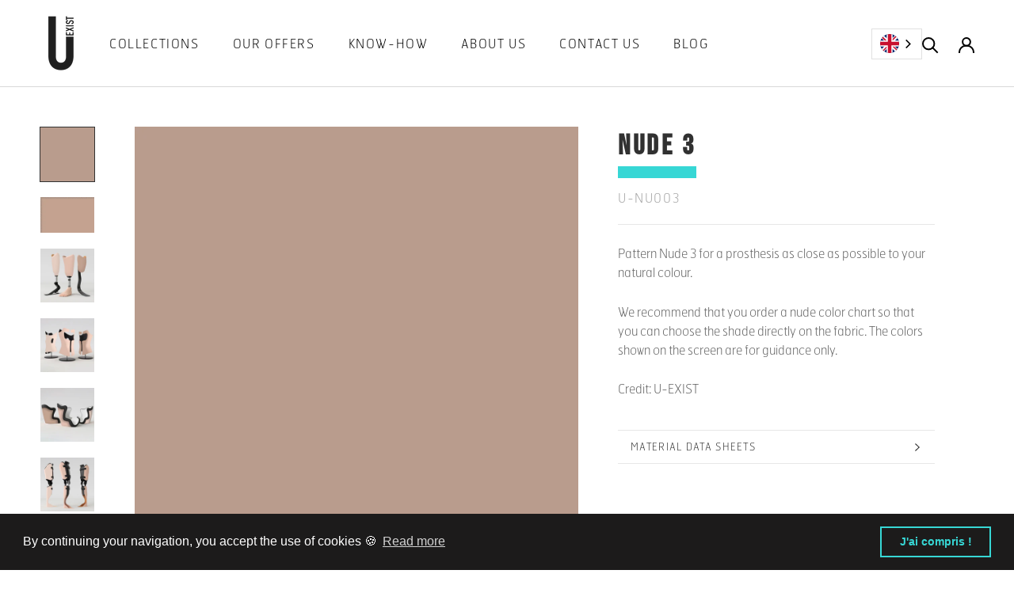

--- FILE ---
content_type: text/html; charset=utf-8
request_url: https://u-exist.com/collections/couleurs/products/u-nu003
body_size: 23797
content:
<!doctype html>

<html class="no-js" lang="fr">
  <head>
    <!-- Google Tag Manager -->
<script>(function(w,d,s,l,i){w[l]=w[l]||[];w[l].push({'gtm.start':
new Date().getTime(),event:'gtm.js'});var f=d.getElementsByTagName(s)[0],
j=d.createElement(s),dl=l!='dataLayer'?'&l='+l:'';j.async=true;j.src=
'https://www.googletagmanager.com/gtm.js?id='+i+dl;f.parentNode.insertBefore(j,f);
})(window,document,'script','dataLayer','GTM-WJ7W42D');</script>
<!-- End Google Tag Manager -->
    <meta charset="utf-8"> 
    <meta http-equiv="X-UA-Compatible" content="IE=edge,chrome=1">
    <meta name="viewport" content="width=device-width, initial-scale=1.0, height=device-height, minimum-scale=1.0, maximum-scale=1.0">
    <meta name="theme-color" content="">

    <title>
      Nude 3 &ndash; U-Exist
    </title><meta name="description" content="Motif Nude 3 pour une prothèse au plus proche de votre teinte naturelle. Nous vous recommandons de commander un nuancier nudes afin de choisir la nuance directement sur le tissu. Les couleurs à l&#39;écran sont uniquement indicatives. Crédit : U-EXIST"><link rel="canonical" href="https://u-exist.com/products/u-nu003"><link rel="shortcut icon" href="//u-exist.com/cdn/shop/files/favicon_96x.png?v=1613568981" type="image/png"><meta property="og:type" content="product">
  <meta property="og:title" content="Nude 3"><meta property="og:image" content="http://u-exist.com/cdn/shop/products/U-NU003-1.jpg?v=1617342875">
    <meta property="og:image:secure_url" content="https://u-exist.com/cdn/shop/products/U-NU003-1.jpg?v=1617342875">
    <meta property="og:image:width" content="780">
    <meta property="og:image:height" content="780"><meta property="product:price:amount" content="39,00">
  <meta property="product:price:currency" content="EUR"><meta property="og:description" content="Motif Nude 3 pour une prothèse au plus proche de votre teinte naturelle. Nous vous recommandons de commander un nuancier nudes afin de choisir la nuance directement sur le tissu. Les couleurs à l&#39;écran sont uniquement indicatives. Crédit : U-EXIST"><meta property="og:url" content="https://u-exist.com/products/u-nu003">
<meta property="og:site_name" content="U-Exist"><meta name="twitter:card" content="summary"><meta name="twitter:title" content="Nude 3">
  <meta name="twitter:description" content="Motif Nude 3 pour une prothèse au plus proche de votre teinte naturelle.
Nous vous recommandons de commander un nuancier nudes afin de choisir la nuance directement sur le tissu. Les couleurs à l&#39;écran sont uniquement indicatives.
Crédit : U-EXIST">
  <meta name="twitter:image" content="https://u-exist.com/cdn/shop/products/U-NU003-1_600x600_crop_center.jpg?v=1617342875">
    <style>
  @font-face {
  font-family: Montserrat;
  font-weight: 500;
  font-style: normal;
  font-display: fallback;
  src: url("//u-exist.com/cdn/fonts/montserrat/montserrat_n5.07ef3781d9c78c8b93c98419da7ad4fbeebb6635.woff2") format("woff2"),
       url("//u-exist.com/cdn/fonts/montserrat/montserrat_n5.adf9b4bd8b0e4f55a0b203cdd84512667e0d5e4d.woff") format("woff");
}

  @font-face {
  font-family: Montserrat;
  font-weight: 700;
  font-style: normal;
  font-display: fallback;
  src: url("//u-exist.com/cdn/fonts/montserrat/montserrat_n7.3c434e22befd5c18a6b4afadb1e3d77c128c7939.woff2") format("woff2"),
       url("//u-exist.com/cdn/fonts/montserrat/montserrat_n7.5d9fa6e2cae713c8fb539a9876489d86207fe957.woff") format("woff");
}


  @font-face {
  font-family: Montserrat;
  font-weight: 900;
  font-style: normal;
  font-display: fallback;
  src: url("//u-exist.com/cdn/fonts/montserrat/montserrat_n9.680ded1be351aa3bf3b3650ac5f6df485af8a07c.woff2") format("woff2"),
       url("//u-exist.com/cdn/fonts/montserrat/montserrat_n9.0cc5aaeff26ef35c23b69a061997d78c9697a382.woff") format("woff");
}

  @font-face {
  font-family: Montserrat;
  font-weight: 700;
  font-style: italic;
  font-display: fallback;
  src: url("//u-exist.com/cdn/fonts/montserrat/montserrat_i7.a0d4a463df4f146567d871890ffb3c80408e7732.woff2") format("woff2"),
       url("//u-exist.com/cdn/fonts/montserrat/montserrat_i7.f6ec9f2a0681acc6f8152c40921d2a4d2e1a2c78.woff") format("woff");
}

  @font-face {
  font-family: Montserrat;
  font-weight: 900;
  font-style: italic;
  font-display: fallback;
  src: url("//u-exist.com/cdn/fonts/montserrat/montserrat_i9.cd566e55c5982a3a39b3949665a79c881e095b14.woff2") format("woff2"),
       url("//u-exist.com/cdn/fonts/montserrat/montserrat_i9.b18527943b7f5bc1488b82e39deb595a73d3e645.woff") format("woff");
}


  @font-face {
  font-family: 'bebasneue';
  src: url(//u-exist.com/cdn/shop/t/5/assets/bebasneue.woff?v=130432682226914214291613648146) format("woff");
	}
  
  @font-face {
    font-family: 'hermesfbthin';
    src: url(//u-exist.com/cdn/shop/t/5/assets/hermesfbthin.woff?v=173382982066193261521613648158) format("woff");
  }
  
  :root {
    
  

    --heading-font-family : 'bebasneue', sans-serif;
    --heading-font-weight : 500;
    --heading-font-style  : normal;
 
    --text-font-family : 'hermesfbthin', sans-serif;
    --text-font-weight : 300; 
    --text-font-style  : normal;



    --base-text-font-size   : 16px;
    --default-text-font-size: 8px;--background          : #ffffff;
    --background-rgb      : 255, 255, 255;
    --light-background    : #f7f7f7;
    --light-background-rgb: 247, 247, 247;
    --heading-color       : #313131;
    --text-color          : #616161;
    --text-color-rgb      : 97, 97, 97;
    --text-color-light    : #a1a1a1;
    --text-color-light-rgb: 161, 161, 161;
    --link-color          : #37d7d5;
    --link-color-rgb      : 55, 215, 213;
    --border-color        : #e7e7e7;
    --border-color-rgb    : 231, 231, 231;

    --button-background    : #37d7d5;
    --button-background-rgb: 55, 215, 213;
    --button-text-color    : #ffffff;

    --header-background       : #ffffff;
    --header-heading-color    : #010101;
    --header-light-text-color : #a1a1a1;
    --header-border-color     : #d9d9d9;

    --footer-background    : #f7f7f7;
    --footer-text-color    : #616161;
    --footer-heading-color : #010101;
    --footer-border-color  : #e1e1e1;

    --navigation-background      : #37d7d5;
    --navigation-background-rgb  : 55, 215, 213;
    --navigation-text-color      : #ffffff;
    --navigation-text-color-light: rgba(255, 255, 255, 0.9);
    --navigation-border-color    : rgba(255, 255, 255, 0.25);

    --newsletter-popup-background     : #1c1b1b;
    --newsletter-popup-text-color     : #ffffff;
    --newsletter-popup-text-color-rgb : 255, 255, 255;

    --secondary-elements-background       : #1c1b1b;
    --secondary-elements-background-rgb   : 28, 27, 27;
    --secondary-elements-text-color       : #ffffff;
    --secondary-elements-text-color-light : rgba(255, 255, 255, 0.5);
    --secondary-elements-border-color     : rgba(255, 255, 255, 0.25);

    --product-sale-price-color    : #fdd144;
    --product-sale-price-color-rgb: 253, 209, 68;

    /* Products */

    --horizontal-spacing-four-products-per-row: 40px;
        --horizontal-spacing-two-products-per-row : 40px;

    --vertical-spacing-four-products-per-row: 40px;
        --vertical-spacing-two-products-per-row : 50px;

    /* Animation */
    --drawer-transition-timing: cubic-bezier(0.645, 0.045, 0.355, 1);
    --header-base-height: 80px; /* We set a default for browsers that do not support CSS variables */

    /* Cursors */
    --cursor-zoom-in-svg    : url(//u-exist.com/cdn/shop/t/5/assets/cursor-zoom-in.svg?v=90757911844046738291613566026);
    --cursor-zoom-in-2x-svg : url(//u-exist.com/cdn/shop/t/5/assets/cursor-zoom-in-2x.svg?v=82597423552012642471613566026);
  }
</style>

<script>
  // IE11 does not have support for CSS variables, so we have to polyfill them
  if (!(((window || {}).CSS || {}).supports && window.CSS.supports('(--a: 0)'))) {
    const script = document.createElement('script');
    script.type = 'text/javascript';
    script.src = 'https://cdn.jsdelivr.net/npm/css-vars-ponyfill@2';
    script.onload = function() {
      cssVars({});
    };

    document.getElementsByTagName('head')[0].appendChild(script);
  }
</script>

    <script>window.performance && window.performance.mark && window.performance.mark('shopify.content_for_header.start');</script><meta id="shopify-digital-wallet" name="shopify-digital-wallet" content="/53361705134/digital_wallets/dialog">
<link rel="alternate" type="application/json+oembed" href="https://u-exist.com/products/u-nu003.oembed">
<script async="async" src="/checkouts/internal/preloads.js?locale=fr-FR"></script>
<script id="shopify-features" type="application/json">{"accessToken":"b29741f244e8891439eccacfd220b5fe","betas":["rich-media-storefront-analytics"],"domain":"u-exist.com","predictiveSearch":true,"shopId":53361705134,"locale":"fr"}</script>
<script>var Shopify = Shopify || {};
Shopify.shop = "evoletik.myshopify.com";
Shopify.locale = "fr";
Shopify.currency = {"active":"EUR","rate":"1.0"};
Shopify.country = "FR";
Shopify.theme = {"name":"U-Exist","id":119185309870,"schema_name":"Prestige","schema_version":"4.13.0","theme_store_id":855,"role":"main"};
Shopify.theme.handle = "null";
Shopify.theme.style = {"id":null,"handle":null};
Shopify.cdnHost = "u-exist.com/cdn";
Shopify.routes = Shopify.routes || {};
Shopify.routes.root = "/";</script>
<script type="module">!function(o){(o.Shopify=o.Shopify||{}).modules=!0}(window);</script>
<script>!function(o){function n(){var o=[];function n(){o.push(Array.prototype.slice.apply(arguments))}return n.q=o,n}var t=o.Shopify=o.Shopify||{};t.loadFeatures=n(),t.autoloadFeatures=n()}(window);</script>
<script id="shop-js-analytics" type="application/json">{"pageType":"product"}</script>
<script defer="defer" async type="module" src="//u-exist.com/cdn/shopifycloud/shop-js/modules/v2/client.init-shop-cart-sync_BcDpqI9l.fr.esm.js"></script>
<script defer="defer" async type="module" src="//u-exist.com/cdn/shopifycloud/shop-js/modules/v2/chunk.common_a1Rf5Dlz.esm.js"></script>
<script defer="defer" async type="module" src="//u-exist.com/cdn/shopifycloud/shop-js/modules/v2/chunk.modal_Djra7sW9.esm.js"></script>
<script type="module">
  await import("//u-exist.com/cdn/shopifycloud/shop-js/modules/v2/client.init-shop-cart-sync_BcDpqI9l.fr.esm.js");
await import("//u-exist.com/cdn/shopifycloud/shop-js/modules/v2/chunk.common_a1Rf5Dlz.esm.js");
await import("//u-exist.com/cdn/shopifycloud/shop-js/modules/v2/chunk.modal_Djra7sW9.esm.js");

  window.Shopify.SignInWithShop?.initShopCartSync?.({"fedCMEnabled":true,"windoidEnabled":true});

</script>
<script>(function() {
  var isLoaded = false;
  function asyncLoad() {
    if (isLoaded) return;
    isLoaded = true;
    var urls = ["https:\/\/cdn.weglot.com\/weglot_script_tag.js?shop=evoletik.myshopify.com","https:\/\/armor.pasilobus.com\/lock.js?shop=evoletik.myshopify.com","\/\/www.powr.io\/powr.js?powr-token=evoletik.myshopify.com\u0026external-type=shopify\u0026shop=evoletik.myshopify.com","https:\/\/cdn.shopify.com\/s\/files\/1\/0533\/6170\/5134\/t\/5\/assets\/booster_eu_cookie_53361705134.js?v=1664981529\u0026shop=evoletik.myshopify.com"];
    for (var i = 0; i < urls.length; i++) {
      var s = document.createElement('script');
      s.type = 'text/javascript';
      s.async = true;
      s.src = urls[i];
      var x = document.getElementsByTagName('script')[0];
      x.parentNode.insertBefore(s, x);
    }
  };
  if(window.attachEvent) {
    window.attachEvent('onload', asyncLoad);
  } else {
    window.addEventListener('load', asyncLoad, false);
  }
})();</script>
<script id="__st">var __st={"a":53361705134,"offset":3600,"reqid":"fc9484b7-0277-40db-ab0b-33ddcbbc978d-1769261966","pageurl":"u-exist.com\/collections\/couleurs\/products\/u-nu003","u":"8ebf483967f1","p":"product","rtyp":"product","rid":6601199386798};</script>
<script>window.ShopifyPaypalV4VisibilityTracking = true;</script>
<script id="captcha-bootstrap">!function(){'use strict';const t='contact',e='account',n='new_comment',o=[[t,t],['blogs',n],['comments',n],[t,'customer']],c=[[e,'customer_login'],[e,'guest_login'],[e,'recover_customer_password'],[e,'create_customer']],r=t=>t.map((([t,e])=>`form[action*='/${t}']:not([data-nocaptcha='true']) input[name='form_type'][value='${e}']`)).join(','),a=t=>()=>t?[...document.querySelectorAll(t)].map((t=>t.form)):[];function s(){const t=[...o],e=r(t);return a(e)}const i='password',u='form_key',d=['recaptcha-v3-token','g-recaptcha-response','h-captcha-response',i],f=()=>{try{return window.sessionStorage}catch{return}},m='__shopify_v',_=t=>t.elements[u];function p(t,e,n=!1){try{const o=window.sessionStorage,c=JSON.parse(o.getItem(e)),{data:r}=function(t){const{data:e,action:n}=t;return t[m]||n?{data:e,action:n}:{data:t,action:n}}(c);for(const[e,n]of Object.entries(r))t.elements[e]&&(t.elements[e].value=n);n&&o.removeItem(e)}catch(o){console.error('form repopulation failed',{error:o})}}const l='form_type',E='cptcha';function T(t){t.dataset[E]=!0}const w=window,h=w.document,L='Shopify',v='ce_forms',y='captcha';let A=!1;((t,e)=>{const n=(g='f06e6c50-85a8-45c8-87d0-21a2b65856fe',I='https://cdn.shopify.com/shopifycloud/storefront-forms-hcaptcha/ce_storefront_forms_captcha_hcaptcha.v1.5.2.iife.js',D={infoText:'Protégé par hCaptcha',privacyText:'Confidentialité',termsText:'Conditions'},(t,e,n)=>{const o=w[L][v],c=o.bindForm;if(c)return c(t,g,e,D).then(n);var r;o.q.push([[t,g,e,D],n]),r=I,A||(h.body.append(Object.assign(h.createElement('script'),{id:'captcha-provider',async:!0,src:r})),A=!0)});var g,I,D;w[L]=w[L]||{},w[L][v]=w[L][v]||{},w[L][v].q=[],w[L][y]=w[L][y]||{},w[L][y].protect=function(t,e){n(t,void 0,e),T(t)},Object.freeze(w[L][y]),function(t,e,n,w,h,L){const[v,y,A,g]=function(t,e,n){const i=e?o:[],u=t?c:[],d=[...i,...u],f=r(d),m=r(i),_=r(d.filter((([t,e])=>n.includes(e))));return[a(f),a(m),a(_),s()]}(w,h,L),I=t=>{const e=t.target;return e instanceof HTMLFormElement?e:e&&e.form},D=t=>v().includes(t);t.addEventListener('submit',(t=>{const e=I(t);if(!e)return;const n=D(e)&&!e.dataset.hcaptchaBound&&!e.dataset.recaptchaBound,o=_(e),c=g().includes(e)&&(!o||!o.value);(n||c)&&t.preventDefault(),c&&!n&&(function(t){try{if(!f())return;!function(t){const e=f();if(!e)return;const n=_(t);if(!n)return;const o=n.value;o&&e.removeItem(o)}(t);const e=Array.from(Array(32),(()=>Math.random().toString(36)[2])).join('');!function(t,e){_(t)||t.append(Object.assign(document.createElement('input'),{type:'hidden',name:u})),t.elements[u].value=e}(t,e),function(t,e){const n=f();if(!n)return;const o=[...t.querySelectorAll(`input[type='${i}']`)].map((({name:t})=>t)),c=[...d,...o],r={};for(const[a,s]of new FormData(t).entries())c.includes(a)||(r[a]=s);n.setItem(e,JSON.stringify({[m]:1,action:t.action,data:r}))}(t,e)}catch(e){console.error('failed to persist form',e)}}(e),e.submit())}));const S=(t,e)=>{t&&!t.dataset[E]&&(n(t,e.some((e=>e===t))),T(t))};for(const o of['focusin','change'])t.addEventListener(o,(t=>{const e=I(t);D(e)&&S(e,y())}));const B=e.get('form_key'),M=e.get(l),P=B&&M;t.addEventListener('DOMContentLoaded',(()=>{const t=y();if(P)for(const e of t)e.elements[l].value===M&&p(e,B);[...new Set([...A(),...v().filter((t=>'true'===t.dataset.shopifyCaptcha))])].forEach((e=>S(e,t)))}))}(h,new URLSearchParams(w.location.search),n,t,e,['guest_login'])})(!1,!0)}();</script>
<script integrity="sha256-4kQ18oKyAcykRKYeNunJcIwy7WH5gtpwJnB7kiuLZ1E=" data-source-attribution="shopify.loadfeatures" defer="defer" src="//u-exist.com/cdn/shopifycloud/storefront/assets/storefront/load_feature-a0a9edcb.js" crossorigin="anonymous"></script>
<script data-source-attribution="shopify.dynamic_checkout.dynamic.init">var Shopify=Shopify||{};Shopify.PaymentButton=Shopify.PaymentButton||{isStorefrontPortableWallets:!0,init:function(){window.Shopify.PaymentButton.init=function(){};var t=document.createElement("script");t.src="https://u-exist.com/cdn/shopifycloud/portable-wallets/latest/portable-wallets.fr.js",t.type="module",document.head.appendChild(t)}};
</script>
<script data-source-attribution="shopify.dynamic_checkout.buyer_consent">
  function portableWalletsHideBuyerConsent(e){var t=document.getElementById("shopify-buyer-consent"),n=document.getElementById("shopify-subscription-policy-button");t&&n&&(t.classList.add("hidden"),t.setAttribute("aria-hidden","true"),n.removeEventListener("click",e))}function portableWalletsShowBuyerConsent(e){var t=document.getElementById("shopify-buyer-consent"),n=document.getElementById("shopify-subscription-policy-button");t&&n&&(t.classList.remove("hidden"),t.removeAttribute("aria-hidden"),n.addEventListener("click",e))}window.Shopify?.PaymentButton&&(window.Shopify.PaymentButton.hideBuyerConsent=portableWalletsHideBuyerConsent,window.Shopify.PaymentButton.showBuyerConsent=portableWalletsShowBuyerConsent);
</script>
<script data-source-attribution="shopify.dynamic_checkout.cart.bootstrap">document.addEventListener("DOMContentLoaded",(function(){function t(){return document.querySelector("shopify-accelerated-checkout-cart, shopify-accelerated-checkout")}if(t())Shopify.PaymentButton.init();else{new MutationObserver((function(e,n){t()&&(Shopify.PaymentButton.init(),n.disconnect())})).observe(document.body,{childList:!0,subtree:!0})}}));
</script>
<script id='scb4127' type='text/javascript' async='' src='https://u-exist.com/cdn/shopifycloud/privacy-banner/storefront-banner.js'></script><link id="shopify-accelerated-checkout-styles" rel="stylesheet" media="screen" href="https://u-exist.com/cdn/shopifycloud/portable-wallets/latest/accelerated-checkout-backwards-compat.css" crossorigin="anonymous">
<style id="shopify-accelerated-checkout-cart">
        #shopify-buyer-consent {
  margin-top: 1em;
  display: inline-block;
  width: 100%;
}

#shopify-buyer-consent.hidden {
  display: none;
}

#shopify-subscription-policy-button {
  background: none;
  border: none;
  padding: 0;
  text-decoration: underline;
  font-size: inherit;
  cursor: pointer;
}

#shopify-subscription-policy-button::before {
  box-shadow: none;
}

      </style>

<script>window.performance && window.performance.mark && window.performance.mark('shopify.content_for_header.end');</script>

    <link rel="stylesheet" href="//u-exist.com/cdn/shop/t/5/assets/theme.css?v=77202489713322465251662017990">

    <script>// This allows to expose several variables to the global scope, to be used in scripts
      window.theme = {
        pageType: "product",
        moneyFormat: "{{amount_with_comma_separator}}€",
        moneyWithCurrencyFormat: "{{amount_with_comma_separator}} EUR",
        productImageSize: "natural",
        searchMode: "product,article",
        showPageTransition: false,
        showElementStaggering: true,
        showImageZooming: true
      };

      window.routes = {
        rootUrl: "\/",
        rootUrlWithoutSlash: '',
        cartUrl: "\/cart",
        cartAddUrl: "\/cart\/add",
        cartChangeUrl: "\/cart\/change",
        searchUrl: "\/search",
        productRecommendationsUrl: "\/recommendations\/products"
      };

      window.languages = {
        cartAddNote: "Ajouter une note",
        cartEditNote: "Editer la note",
        productImageLoadingError: "L\u0026#39;image n\u0026#39;a pas pu être chargée. Essayez de recharger la page.",
        productFormAddToCart: "Ajouter au panier",
        productFormUnavailable: "Indisponible",
        productFormSoldOut: "Rupture",
        shippingEstimatorOneResult: "1 option disponible :",
        shippingEstimatorMoreResults: "{{count}} options disponibles :",
        shippingEstimatorNoResults: "Nous ne livrons pas à cette adresse."
      };

      window.lazySizesConfig = {
        loadHidden: false,
        hFac: 0.5,
        expFactor: 2,
        ricTimeout: 150,
        lazyClass: 'Image--lazyLoad',
        loadingClass: 'Image--lazyLoading',
        loadedClass: 'Image--lazyLoaded'
      };

      document.documentElement.className = document.documentElement.className.replace('no-js', 'js');
      document.documentElement.style.setProperty('--window-height', window.innerHeight + 'px');

      // We do a quick detection of some features (we could use Modernizr but for so little...)
      (function() {
        document.documentElement.className += ((window.CSS && window.CSS.supports('(position: sticky) or (position: -webkit-sticky)')) ? ' supports-sticky' : ' no-supports-sticky');
        document.documentElement.className += (window.matchMedia('(-moz-touch-enabled: 1), (hover: none)')).matches ? ' no-supports-hover' : ' supports-hover';
      }());
    </script>

    <script src="//u-exist.com/cdn/shop/t/5/assets/lazysizes.min.js?v=174358363404432586981613467603" async></script><script src="https://polyfill-fastly.net/v3/polyfill.min.js?unknown=polyfill&features=fetch,Element.prototype.closest,Element.prototype.remove,Element.prototype.classList,Array.prototype.includes,Array.prototype.fill,Object.assign,CustomEvent,IntersectionObserver,IntersectionObserverEntry,URL" defer></script>
    <script src="//u-exist.com/cdn/shop/t/5/assets/libs.min.js?v=26178543184394469741613467602" defer></script>
    <script src="//u-exist.com/cdn/shop/t/5/assets/theme.min.js?v=109051094443459587641613771999" defer></script>
    <script src="//u-exist.com/cdn/shop/t/5/assets/custom.js?v=164159957191710760841644617216" defer></script>

    <script>
      (function () {
        window.onpageshow = function() {
          if (window.theme.showPageTransition) {
            var pageTransition = document.querySelector('.PageTransition');

            if (pageTransition) {
              pageTransition.style.visibility = 'visible';
              pageTransition.style.opacity = '0';
            }
          }

          // When the page is loaded from the cache, we have to reload the cart content
          document.documentElement.dispatchEvent(new CustomEvent('cart:refresh', {
            bubbles: true
          }));
        };
      })();
    </script>

    
  <script type="application/ld+json">
  {
    "@context": "http://schema.org",
    "@type": "Product",
    "offers": [{
          "@type": "Offer",
          "name": "Lycra",
          "availability":"https://schema.org/InStock",
          "price": 39.0,
          "priceCurrency": "EUR",
          "priceValidUntil": "2026-02-03","sku": "U-NU003.L","url": "/products/u-nu003?variant=39478448455854"
        },
{
          "@type": "Offer",
          "name": "Anti-abrasif",
          "availability":"https://schema.org/InStock",
          "price": 41.0,
          "priceCurrency": "EUR",
          "priceValidUntil": "2026-02-03","sku": "U-NU003.AA","url": "/products/u-nu003?variant=39478448488622"
        },
{
          "@type": "Offer",
          "name": "Tissu de stratification",
          "availability":"https://schema.org/InStock",
          "price": 37.0,
          "priceCurrency": "EUR",
          "priceValidUntil": "2026-02-03","sku": "U-NU003.F","url": "/products/u-nu003?variant=39478448521390"
        },
{
          "@type": "Offer",
          "name": "Papier transfert",
          "availability":"https://schema.org/InStock",
          "price": 15.0,
          "priceCurrency": "EUR",
          "priceValidUntil": "2026-02-03","sku": "U-NU003.P","url": "/products/u-nu003?variant=39478448554158"
        },
{
          "@type": "Offer",
          "name": "Papier transfert découpé",
          "availability":"https://schema.org/InStock",
          "price": 15.0,
          "priceCurrency": "EUR",
          "priceValidUntil": "2026-02-03","sku": "U-NU003.PI","url": "/products/u-nu003?variant=39478448586926"
        },
{
          "@type": "Offer",
          "name": "Tissu 3D nu",
          "availability":"https://schema.org/InStock",
          "price": 40.0,
          "priceCurrency": "EUR",
          "priceValidUntil": "2026-02-03","sku": "U-NU003.3D","url": "/products/u-nu003?variant=39478448619694"
        },
{
          "@type": "Offer",
          "name": "Tissu 3D maille grattée",
          "availability":"https://schema.org/InStock",
          "price": 54.0,
          "priceCurrency": "EUR",
          "priceValidUntil": "2026-02-03","sku": "U-NU003.SMD","url": "/products/u-nu003?variant=39478448652462"
        },
{
          "@type": "Offer",
          "name": "Tissu 3D thermoformable",
          "availability":"https://schema.org/InStock",
          "price": 60.0,
          "priceCurrency": "EUR",
          "priceValidUntil": "2026-02-03","sku": "U-NU003.TF3D","url": "/products/u-nu003?variant=39478448685230"
        }
],
    "brand": {
      "name": "Evoletik"
    },
    "name": "Nude 3",
    "description": "Motif Nude 3 pour une prothèse au plus proche de votre teinte naturelle.\nNous vous recommandons de commander un nuancier nudes afin de choisir la nuance directement sur le tissu. Les couleurs à l'écran sont uniquement indicatives.\nCrédit : U-EXIST",
    "category": "",
    "url": "/products/u-nu003",
    "sku": "U-NU003.L",
    "image": {
      "@type": "ImageObject",
      "url": "https://u-exist.com/cdn/shop/products/U-NU003-1_1024x.jpg?v=1617342875",
      "image": "https://u-exist.com/cdn/shop/products/U-NU003-1_1024x.jpg?v=1617342875",
      "name": "Motif \u003cspan data-wg-notranslate\u003eNude 3\u003c\/span\u003e pour une prothèse au plus proche de votre teinte naturelle.",
      "width": "1024",
      "height": "1024"
    }
  }
  </script>



  <script type="application/ld+json">
  {
    "@context": "http://schema.org",
    "@type": "BreadcrumbList",
  "itemListElement": [{
      "@type": "ListItem",
      "position": 1,
      "name": "Translation missing: fr.general.breadcrumb.home",
      "item": "https://u-exist.com"
    },{
          "@type": "ListItem",
          "position": 2,
          "name": "Couleurs",
          "item": "https://u-exist.com/collections/couleurs"
        }, {
          "@type": "ListItem",
          "position": 3,
          "name": "Nude 3",
          "item": "https://u-exist.com/collections/couleurs/products/u-nu003"
        }]
  }
  </script>

  
<link rel="alternate" hreflang="fr" href="https://u-exist.com/products/u-nu003">

<link rel="alternate" hreflang="en" href="https://en.u-exist.com/collections/couleurs/products/u-nu003">
<link rel="alternate" hreflang="de" href="https://de.u-exist.com/collections/couleurs/products/u-nu003">



<!--Start Weglot Script-->
<script src="//cdn.weglot.com/weglot.min.js"></script>
<script id="has-script-tags">Weglot.initialize({
  api_key:"wg_364c51ee8efd8e81c4bb1e9c59ef6a1e7",
	switchers: [
       {
           // Same as button_style at root
           button_style: {
               full_name: false,
               with_name: false,
               is_dropdown: true,
               with_flags: true,
               flag_type: "circle",
               invert_flags: false
           },
           // Move switcher somewhere in the page
           location: {
               target: ".menu",
               sibling: null
           }
       },
      {
           // Same as button_style at root
           button_style: {
               full_name: false,
               with_name: false,
               is_dropdown: true,
               with_flags: true,
               flag_type: "circle",
               invert_flags: false
           },
           // Move switcher somewhere in the page
           location: {
               target: ".menu-mobile",
               sibling: null
           }
       }
   ],
  extra_definitions: [
    {
      type: 1, // Type of translation, 1 for text, others: https://developers.weglot.com/api/reference#wordtype
      selector: "button", // Selector to find element with attribute
      attribute: "data-tooltip" // Name of attribute which is translated
    }
  ]                                          
});
</script>
<!--End Weglot Script-->


<script src="https://cdn.shopify.com/extensions/8d2c31d3-a828-4daf-820f-80b7f8e01c39/nova-eu-cookie-bar-gdpr-4/assets/nova-cookie-app-embed.js" type="text/javascript" defer="defer"></script>
<link href="https://cdn.shopify.com/extensions/8d2c31d3-a828-4daf-820f-80b7f8e01c39/nova-eu-cookie-bar-gdpr-4/assets/nova-cookie.css" rel="stylesheet" type="text/css" media="all">
<link href="https://monorail-edge.shopifysvc.com" rel="dns-prefetch">
<script>(function(){if ("sendBeacon" in navigator && "performance" in window) {try {var session_token_from_headers = performance.getEntriesByType('navigation')[0].serverTiming.find(x => x.name == '_s').description;} catch {var session_token_from_headers = undefined;}var session_cookie_matches = document.cookie.match(/_shopify_s=([^;]*)/);var session_token_from_cookie = session_cookie_matches && session_cookie_matches.length === 2 ? session_cookie_matches[1] : "";var session_token = session_token_from_headers || session_token_from_cookie || "";function handle_abandonment_event(e) {var entries = performance.getEntries().filter(function(entry) {return /monorail-edge.shopifysvc.com/.test(entry.name);});if (!window.abandonment_tracked && entries.length === 0) {window.abandonment_tracked = true;var currentMs = Date.now();var navigation_start = performance.timing.navigationStart;var payload = {shop_id: 53361705134,url: window.location.href,navigation_start,duration: currentMs - navigation_start,session_token,page_type: "product"};window.navigator.sendBeacon("https://monorail-edge.shopifysvc.com/v1/produce", JSON.stringify({schema_id: "online_store_buyer_site_abandonment/1.1",payload: payload,metadata: {event_created_at_ms: currentMs,event_sent_at_ms: currentMs}}));}}window.addEventListener('pagehide', handle_abandonment_event);}}());</script>
<script id="web-pixels-manager-setup">(function e(e,d,r,n,o){if(void 0===o&&(o={}),!Boolean(null===(a=null===(i=window.Shopify)||void 0===i?void 0:i.analytics)||void 0===a?void 0:a.replayQueue)){var i,a;window.Shopify=window.Shopify||{};var t=window.Shopify;t.analytics=t.analytics||{};var s=t.analytics;s.replayQueue=[],s.publish=function(e,d,r){return s.replayQueue.push([e,d,r]),!0};try{self.performance.mark("wpm:start")}catch(e){}var l=function(){var e={modern:/Edge?\/(1{2}[4-9]|1[2-9]\d|[2-9]\d{2}|\d{4,})\.\d+(\.\d+|)|Firefox\/(1{2}[4-9]|1[2-9]\d|[2-9]\d{2}|\d{4,})\.\d+(\.\d+|)|Chrom(ium|e)\/(9{2}|\d{3,})\.\d+(\.\d+|)|(Maci|X1{2}).+ Version\/(15\.\d+|(1[6-9]|[2-9]\d|\d{3,})\.\d+)([,.]\d+|)( \(\w+\)|)( Mobile\/\w+|) Safari\/|Chrome.+OPR\/(9{2}|\d{3,})\.\d+\.\d+|(CPU[ +]OS|iPhone[ +]OS|CPU[ +]iPhone|CPU IPhone OS|CPU iPad OS)[ +]+(15[._]\d+|(1[6-9]|[2-9]\d|\d{3,})[._]\d+)([._]\d+|)|Android:?[ /-](13[3-9]|1[4-9]\d|[2-9]\d{2}|\d{4,})(\.\d+|)(\.\d+|)|Android.+Firefox\/(13[5-9]|1[4-9]\d|[2-9]\d{2}|\d{4,})\.\d+(\.\d+|)|Android.+Chrom(ium|e)\/(13[3-9]|1[4-9]\d|[2-9]\d{2}|\d{4,})\.\d+(\.\d+|)|SamsungBrowser\/([2-9]\d|\d{3,})\.\d+/,legacy:/Edge?\/(1[6-9]|[2-9]\d|\d{3,})\.\d+(\.\d+|)|Firefox\/(5[4-9]|[6-9]\d|\d{3,})\.\d+(\.\d+|)|Chrom(ium|e)\/(5[1-9]|[6-9]\d|\d{3,})\.\d+(\.\d+|)([\d.]+$|.*Safari\/(?![\d.]+ Edge\/[\d.]+$))|(Maci|X1{2}).+ Version\/(10\.\d+|(1[1-9]|[2-9]\d|\d{3,})\.\d+)([,.]\d+|)( \(\w+\)|)( Mobile\/\w+|) Safari\/|Chrome.+OPR\/(3[89]|[4-9]\d|\d{3,})\.\d+\.\d+|(CPU[ +]OS|iPhone[ +]OS|CPU[ +]iPhone|CPU IPhone OS|CPU iPad OS)[ +]+(10[._]\d+|(1[1-9]|[2-9]\d|\d{3,})[._]\d+)([._]\d+|)|Android:?[ /-](13[3-9]|1[4-9]\d|[2-9]\d{2}|\d{4,})(\.\d+|)(\.\d+|)|Mobile Safari.+OPR\/([89]\d|\d{3,})\.\d+\.\d+|Android.+Firefox\/(13[5-9]|1[4-9]\d|[2-9]\d{2}|\d{4,})\.\d+(\.\d+|)|Android.+Chrom(ium|e)\/(13[3-9]|1[4-9]\d|[2-9]\d{2}|\d{4,})\.\d+(\.\d+|)|Android.+(UC? ?Browser|UCWEB|U3)[ /]?(15\.([5-9]|\d{2,})|(1[6-9]|[2-9]\d|\d{3,})\.\d+)\.\d+|SamsungBrowser\/(5\.\d+|([6-9]|\d{2,})\.\d+)|Android.+MQ{2}Browser\/(14(\.(9|\d{2,})|)|(1[5-9]|[2-9]\d|\d{3,})(\.\d+|))(\.\d+|)|K[Aa][Ii]OS\/(3\.\d+|([4-9]|\d{2,})\.\d+)(\.\d+|)/},d=e.modern,r=e.legacy,n=navigator.userAgent;return n.match(d)?"modern":n.match(r)?"legacy":"unknown"}(),u="modern"===l?"modern":"legacy",c=(null!=n?n:{modern:"",legacy:""})[u],f=function(e){return[e.baseUrl,"/wpm","/b",e.hashVersion,"modern"===e.buildTarget?"m":"l",".js"].join("")}({baseUrl:d,hashVersion:r,buildTarget:u}),m=function(e){var d=e.version,r=e.bundleTarget,n=e.surface,o=e.pageUrl,i=e.monorailEndpoint;return{emit:function(e){var a=e.status,t=e.errorMsg,s=(new Date).getTime(),l=JSON.stringify({metadata:{event_sent_at_ms:s},events:[{schema_id:"web_pixels_manager_load/3.1",payload:{version:d,bundle_target:r,page_url:o,status:a,surface:n,error_msg:t},metadata:{event_created_at_ms:s}}]});if(!i)return console&&console.warn&&console.warn("[Web Pixels Manager] No Monorail endpoint provided, skipping logging."),!1;try{return self.navigator.sendBeacon.bind(self.navigator)(i,l)}catch(e){}var u=new XMLHttpRequest;try{return u.open("POST",i,!0),u.setRequestHeader("Content-Type","text/plain"),u.send(l),!0}catch(e){return console&&console.warn&&console.warn("[Web Pixels Manager] Got an unhandled error while logging to Monorail."),!1}}}}({version:r,bundleTarget:l,surface:e.surface,pageUrl:self.location.href,monorailEndpoint:e.monorailEndpoint});try{o.browserTarget=l,function(e){var d=e.src,r=e.async,n=void 0===r||r,o=e.onload,i=e.onerror,a=e.sri,t=e.scriptDataAttributes,s=void 0===t?{}:t,l=document.createElement("script"),u=document.querySelector("head"),c=document.querySelector("body");if(l.async=n,l.src=d,a&&(l.integrity=a,l.crossOrigin="anonymous"),s)for(var f in s)if(Object.prototype.hasOwnProperty.call(s,f))try{l.dataset[f]=s[f]}catch(e){}if(o&&l.addEventListener("load",o),i&&l.addEventListener("error",i),u)u.appendChild(l);else{if(!c)throw new Error("Did not find a head or body element to append the script");c.appendChild(l)}}({src:f,async:!0,onload:function(){if(!function(){var e,d;return Boolean(null===(d=null===(e=window.Shopify)||void 0===e?void 0:e.analytics)||void 0===d?void 0:d.initialized)}()){var d=window.webPixelsManager.init(e)||void 0;if(d){var r=window.Shopify.analytics;r.replayQueue.forEach((function(e){var r=e[0],n=e[1],o=e[2];d.publishCustomEvent(r,n,o)})),r.replayQueue=[],r.publish=d.publishCustomEvent,r.visitor=d.visitor,r.initialized=!0}}},onerror:function(){return m.emit({status:"failed",errorMsg:"".concat(f," has failed to load")})},sri:function(e){var d=/^sha384-[A-Za-z0-9+/=]+$/;return"string"==typeof e&&d.test(e)}(c)?c:"",scriptDataAttributes:o}),m.emit({status:"loading"})}catch(e){m.emit({status:"failed",errorMsg:(null==e?void 0:e.message)||"Unknown error"})}}})({shopId: 53361705134,storefrontBaseUrl: "https://u-exist.com",extensionsBaseUrl: "https://extensions.shopifycdn.com/cdn/shopifycloud/web-pixels-manager",monorailEndpoint: "https://monorail-edge.shopifysvc.com/unstable/produce_batch",surface: "storefront-renderer",enabledBetaFlags: ["2dca8a86"],webPixelsConfigList: [{"id":"173048147","eventPayloadVersion":"v1","runtimeContext":"LAX","scriptVersion":"1","type":"CUSTOM","privacyPurposes":["ANALYTICS"],"name":"Google Analytics tag (migrated)"},{"id":"shopify-app-pixel","configuration":"{}","eventPayloadVersion":"v1","runtimeContext":"STRICT","scriptVersion":"0450","apiClientId":"shopify-pixel","type":"APP","privacyPurposes":["ANALYTICS","MARKETING"]},{"id":"shopify-custom-pixel","eventPayloadVersion":"v1","runtimeContext":"LAX","scriptVersion":"0450","apiClientId":"shopify-pixel","type":"CUSTOM","privacyPurposes":["ANALYTICS","MARKETING"]}],isMerchantRequest: false,initData: {"shop":{"name":"U-Exist","paymentSettings":{"currencyCode":"EUR"},"myshopifyDomain":"evoletik.myshopify.com","countryCode":"FR","storefrontUrl":"https:\/\/u-exist.com"},"customer":null,"cart":null,"checkout":null,"productVariants":[{"price":{"amount":39.0,"currencyCode":"EUR"},"product":{"title":"Nude 3","vendor":"Evoletik","id":"6601199386798","untranslatedTitle":"Nude 3","url":"\/products\/u-nu003","type":""},"id":"39478448455854","image":{"src":"\/\/u-exist.com\/cdn\/shop\/products\/U-NU003-1.jpg?v=1617342875"},"sku":"U-NU003.L","title":"Lycra","untranslatedTitle":"Lycra"},{"price":{"amount":41.0,"currencyCode":"EUR"},"product":{"title":"Nude 3","vendor":"Evoletik","id":"6601199386798","untranslatedTitle":"Nude 3","url":"\/products\/u-nu003","type":""},"id":"39478448488622","image":{"src":"\/\/u-exist.com\/cdn\/shop\/products\/U-NU003-1.jpg?v=1617342875"},"sku":"U-NU003.AA","title":"Anti-abrasif","untranslatedTitle":"Anti-abrasif"},{"price":{"amount":37.0,"currencyCode":"EUR"},"product":{"title":"Nude 3","vendor":"Evoletik","id":"6601199386798","untranslatedTitle":"Nude 3","url":"\/products\/u-nu003","type":""},"id":"39478448521390","image":{"src":"\/\/u-exist.com\/cdn\/shop\/products\/U-NU003-1.jpg?v=1617342875"},"sku":"U-NU003.F","title":"Tissu de stratification","untranslatedTitle":"Tissu de stratification"},{"price":{"amount":15.0,"currencyCode":"EUR"},"product":{"title":"Nude 3","vendor":"Evoletik","id":"6601199386798","untranslatedTitle":"Nude 3","url":"\/products\/u-nu003","type":""},"id":"39478448554158","image":{"src":"\/\/u-exist.com\/cdn\/shop\/products\/U-NU003-1.jpg?v=1617342875"},"sku":"U-NU003.P","title":"Papier transfert","untranslatedTitle":"Papier transfert"},{"price":{"amount":15.0,"currencyCode":"EUR"},"product":{"title":"Nude 3","vendor":"Evoletik","id":"6601199386798","untranslatedTitle":"Nude 3","url":"\/products\/u-nu003","type":""},"id":"39478448586926","image":{"src":"\/\/u-exist.com\/cdn\/shop\/products\/U-NU003-1.jpg?v=1617342875"},"sku":"U-NU003.PI","title":"Papier transfert découpé","untranslatedTitle":"Papier transfert découpé"},{"price":{"amount":40.0,"currencyCode":"EUR"},"product":{"title":"Nude 3","vendor":"Evoletik","id":"6601199386798","untranslatedTitle":"Nude 3","url":"\/products\/u-nu003","type":""},"id":"39478448619694","image":{"src":"\/\/u-exist.com\/cdn\/shop\/products\/U-NU003-1.jpg?v=1617342875"},"sku":"U-NU003.3D","title":"Tissu 3D nu","untranslatedTitle":"Tissu 3D nu"},{"price":{"amount":54.0,"currencyCode":"EUR"},"product":{"title":"Nude 3","vendor":"Evoletik","id":"6601199386798","untranslatedTitle":"Nude 3","url":"\/products\/u-nu003","type":""},"id":"39478448652462","image":{"src":"\/\/u-exist.com\/cdn\/shop\/products\/U-NU003-1.jpg?v=1617342875"},"sku":"U-NU003.SMD","title":"Tissu 3D maille grattée","untranslatedTitle":"Tissu 3D maille grattée"},{"price":{"amount":60.0,"currencyCode":"EUR"},"product":{"title":"Nude 3","vendor":"Evoletik","id":"6601199386798","untranslatedTitle":"Nude 3","url":"\/products\/u-nu003","type":""},"id":"39478448685230","image":{"src":"\/\/u-exist.com\/cdn\/shop\/products\/U-NU003-1.jpg?v=1617342875"},"sku":"U-NU003.TF3D","title":"Tissu 3D thermoformable","untranslatedTitle":"Tissu 3D thermoformable"}],"purchasingCompany":null},},"https://u-exist.com/cdn","fcfee988w5aeb613cpc8e4bc33m6693e112",{"modern":"","legacy":""},{"shopId":"53361705134","storefrontBaseUrl":"https:\/\/u-exist.com","extensionBaseUrl":"https:\/\/extensions.shopifycdn.com\/cdn\/shopifycloud\/web-pixels-manager","surface":"storefront-renderer","enabledBetaFlags":"[\"2dca8a86\"]","isMerchantRequest":"false","hashVersion":"fcfee988w5aeb613cpc8e4bc33m6693e112","publish":"custom","events":"[[\"page_viewed\",{}],[\"product_viewed\",{\"productVariant\":{\"price\":{\"amount\":39.0,\"currencyCode\":\"EUR\"},\"product\":{\"title\":\"Nude 3\",\"vendor\":\"Evoletik\",\"id\":\"6601199386798\",\"untranslatedTitle\":\"Nude 3\",\"url\":\"\/products\/u-nu003\",\"type\":\"\"},\"id\":\"39478448455854\",\"image\":{\"src\":\"\/\/u-exist.com\/cdn\/shop\/products\/U-NU003-1.jpg?v=1617342875\"},\"sku\":\"U-NU003.L\",\"title\":\"Lycra\",\"untranslatedTitle\":\"Lycra\"}}]]"});</script><script>
  window.ShopifyAnalytics = window.ShopifyAnalytics || {};
  window.ShopifyAnalytics.meta = window.ShopifyAnalytics.meta || {};
  window.ShopifyAnalytics.meta.currency = 'EUR';
  var meta = {"product":{"id":6601199386798,"gid":"gid:\/\/shopify\/Product\/6601199386798","vendor":"Evoletik","type":"","handle":"u-nu003","variants":[{"id":39478448455854,"price":3900,"name":"Nude 3 - Lycra","public_title":"Lycra","sku":"U-NU003.L"},{"id":39478448488622,"price":4100,"name":"Nude 3 - Anti-abrasif","public_title":"Anti-abrasif","sku":"U-NU003.AA"},{"id":39478448521390,"price":3700,"name":"Nude 3 - Tissu de stratification","public_title":"Tissu de stratification","sku":"U-NU003.F"},{"id":39478448554158,"price":1500,"name":"Nude 3 - Papier transfert","public_title":"Papier transfert","sku":"U-NU003.P"},{"id":39478448586926,"price":1500,"name":"Nude 3 - Papier transfert découpé","public_title":"Papier transfert découpé","sku":"U-NU003.PI"},{"id":39478448619694,"price":4000,"name":"Nude 3 - Tissu 3D nu","public_title":"Tissu 3D nu","sku":"U-NU003.3D"},{"id":39478448652462,"price":5400,"name":"Nude 3 - Tissu 3D maille grattée","public_title":"Tissu 3D maille grattée","sku":"U-NU003.SMD"},{"id":39478448685230,"price":6000,"name":"Nude 3 - Tissu 3D thermoformable","public_title":"Tissu 3D thermoformable","sku":"U-NU003.TF3D"}],"remote":false},"page":{"pageType":"product","resourceType":"product","resourceId":6601199386798,"requestId":"fc9484b7-0277-40db-ab0b-33ddcbbc978d-1769261966"}};
  for (var attr in meta) {
    window.ShopifyAnalytics.meta[attr] = meta[attr];
  }
</script>
<script class="analytics">
  (function () {
    var customDocumentWrite = function(content) {
      var jquery = null;

      if (window.jQuery) {
        jquery = window.jQuery;
      } else if (window.Checkout && window.Checkout.$) {
        jquery = window.Checkout.$;
      }

      if (jquery) {
        jquery('body').append(content);
      }
    };

    var hasLoggedConversion = function(token) {
      if (token) {
        return document.cookie.indexOf('loggedConversion=' + token) !== -1;
      }
      return false;
    }

    var setCookieIfConversion = function(token) {
      if (token) {
        var twoMonthsFromNow = new Date(Date.now());
        twoMonthsFromNow.setMonth(twoMonthsFromNow.getMonth() + 2);

        document.cookie = 'loggedConversion=' + token + '; expires=' + twoMonthsFromNow;
      }
    }

    var trekkie = window.ShopifyAnalytics.lib = window.trekkie = window.trekkie || [];
    if (trekkie.integrations) {
      return;
    }
    trekkie.methods = [
      'identify',
      'page',
      'ready',
      'track',
      'trackForm',
      'trackLink'
    ];
    trekkie.factory = function(method) {
      return function() {
        var args = Array.prototype.slice.call(arguments);
        args.unshift(method);
        trekkie.push(args);
        return trekkie;
      };
    };
    for (var i = 0; i < trekkie.methods.length; i++) {
      var key = trekkie.methods[i];
      trekkie[key] = trekkie.factory(key);
    }
    trekkie.load = function(config) {
      trekkie.config = config || {};
      trekkie.config.initialDocumentCookie = document.cookie;
      var first = document.getElementsByTagName('script')[0];
      var script = document.createElement('script');
      script.type = 'text/javascript';
      script.onerror = function(e) {
        var scriptFallback = document.createElement('script');
        scriptFallback.type = 'text/javascript';
        scriptFallback.onerror = function(error) {
                var Monorail = {
      produce: function produce(monorailDomain, schemaId, payload) {
        var currentMs = new Date().getTime();
        var event = {
          schema_id: schemaId,
          payload: payload,
          metadata: {
            event_created_at_ms: currentMs,
            event_sent_at_ms: currentMs
          }
        };
        return Monorail.sendRequest("https://" + monorailDomain + "/v1/produce", JSON.stringify(event));
      },
      sendRequest: function sendRequest(endpointUrl, payload) {
        // Try the sendBeacon API
        if (window && window.navigator && typeof window.navigator.sendBeacon === 'function' && typeof window.Blob === 'function' && !Monorail.isIos12()) {
          var blobData = new window.Blob([payload], {
            type: 'text/plain'
          });

          if (window.navigator.sendBeacon(endpointUrl, blobData)) {
            return true;
          } // sendBeacon was not successful

        } // XHR beacon

        var xhr = new XMLHttpRequest();

        try {
          xhr.open('POST', endpointUrl);
          xhr.setRequestHeader('Content-Type', 'text/plain');
          xhr.send(payload);
        } catch (e) {
          console.log(e);
        }

        return false;
      },
      isIos12: function isIos12() {
        return window.navigator.userAgent.lastIndexOf('iPhone; CPU iPhone OS 12_') !== -1 || window.navigator.userAgent.lastIndexOf('iPad; CPU OS 12_') !== -1;
      }
    };
    Monorail.produce('monorail-edge.shopifysvc.com',
      'trekkie_storefront_load_errors/1.1',
      {shop_id: 53361705134,
      theme_id: 119185309870,
      app_name: "storefront",
      context_url: window.location.href,
      source_url: "//u-exist.com/cdn/s/trekkie.storefront.8d95595f799fbf7e1d32231b9a28fd43b70c67d3.min.js"});

        };
        scriptFallback.async = true;
        scriptFallback.src = '//u-exist.com/cdn/s/trekkie.storefront.8d95595f799fbf7e1d32231b9a28fd43b70c67d3.min.js';
        first.parentNode.insertBefore(scriptFallback, first);
      };
      script.async = true;
      script.src = '//u-exist.com/cdn/s/trekkie.storefront.8d95595f799fbf7e1d32231b9a28fd43b70c67d3.min.js';
      first.parentNode.insertBefore(script, first);
    };
    trekkie.load(
      {"Trekkie":{"appName":"storefront","development":false,"defaultAttributes":{"shopId":53361705134,"isMerchantRequest":null,"themeId":119185309870,"themeCityHash":"16255699798366003507","contentLanguage":"fr","currency":"EUR","eventMetadataId":"900d1cf9-5d07-4cba-ae91-b8b4f30c5457"},"isServerSideCookieWritingEnabled":true,"monorailRegion":"shop_domain","enabledBetaFlags":["65f19447"]},"Session Attribution":{},"S2S":{"facebookCapiEnabled":false,"source":"trekkie-storefront-renderer","apiClientId":580111}}
    );

    var loaded = false;
    trekkie.ready(function() {
      if (loaded) return;
      loaded = true;

      window.ShopifyAnalytics.lib = window.trekkie;

      var originalDocumentWrite = document.write;
      document.write = customDocumentWrite;
      try { window.ShopifyAnalytics.merchantGoogleAnalytics.call(this); } catch(error) {};
      document.write = originalDocumentWrite;

      window.ShopifyAnalytics.lib.page(null,{"pageType":"product","resourceType":"product","resourceId":6601199386798,"requestId":"fc9484b7-0277-40db-ab0b-33ddcbbc978d-1769261966","shopifyEmitted":true});

      var match = window.location.pathname.match(/checkouts\/(.+)\/(thank_you|post_purchase)/)
      var token = match? match[1]: undefined;
      if (!hasLoggedConversion(token)) {
        setCookieIfConversion(token);
        window.ShopifyAnalytics.lib.track("Viewed Product",{"currency":"EUR","variantId":39478448455854,"productId":6601199386798,"productGid":"gid:\/\/shopify\/Product\/6601199386798","name":"Nude 3 - Lycra","price":"39.00","sku":"U-NU003.L","brand":"Evoletik","variant":"Lycra","category":"","nonInteraction":true,"remote":false},undefined,undefined,{"shopifyEmitted":true});
      window.ShopifyAnalytics.lib.track("monorail:\/\/trekkie_storefront_viewed_product\/1.1",{"currency":"EUR","variantId":39478448455854,"productId":6601199386798,"productGid":"gid:\/\/shopify\/Product\/6601199386798","name":"Nude 3 - Lycra","price":"39.00","sku":"U-NU003.L","brand":"Evoletik","variant":"Lycra","category":"","nonInteraction":true,"remote":false,"referer":"https:\/\/u-exist.com\/collections\/couleurs\/products\/u-nu003"});
      }
    });


        var eventsListenerScript = document.createElement('script');
        eventsListenerScript.async = true;
        eventsListenerScript.src = "//u-exist.com/cdn/shopifycloud/storefront/assets/shop_events_listener-3da45d37.js";
        document.getElementsByTagName('head')[0].appendChild(eventsListenerScript);

})();</script>
  <script>
  if (!window.ga || (window.ga && typeof window.ga !== 'function')) {
    window.ga = function ga() {
      (window.ga.q = window.ga.q || []).push(arguments);
      if (window.Shopify && window.Shopify.analytics && typeof window.Shopify.analytics.publish === 'function') {
        window.Shopify.analytics.publish("ga_stub_called", {}, {sendTo: "google_osp_migration"});
      }
      console.error("Shopify's Google Analytics stub called with:", Array.from(arguments), "\nSee https://help.shopify.com/manual/promoting-marketing/pixels/pixel-migration#google for more information.");
    };
    if (window.Shopify && window.Shopify.analytics && typeof window.Shopify.analytics.publish === 'function') {
      window.Shopify.analytics.publish("ga_stub_initialized", {}, {sendTo: "google_osp_migration"});
    }
  }
</script>
<script
  defer
  src="https://u-exist.com/cdn/shopifycloud/perf-kit/shopify-perf-kit-3.0.4.min.js"
  data-application="storefront-renderer"
  data-shop-id="53361705134"
  data-render-region="gcp-us-east1"
  data-page-type="product"
  data-theme-instance-id="119185309870"
  data-theme-name="Prestige"
  data-theme-version="4.13.0"
  data-monorail-region="shop_domain"
  data-resource-timing-sampling-rate="10"
  data-shs="true"
  data-shs-beacon="true"
  data-shs-export-with-fetch="true"
  data-shs-logs-sample-rate="1"
  data-shs-beacon-endpoint="https://u-exist.com/api/collect"
></script>
</head><body class="prestige--v4 features--heading-large features--heading-uppercase features--show-image-zooming features--show-element-staggering  template-product">
    <!-- Google Tag Manager (noscript) -->
<noscript><iframe src="https://www.googletagmanager.com/ns.html?id=GTM-WJ7W42D"
height="0" width="0" style="display:none;visibility:hidden"></iframe></noscript>
<!-- End Google Tag Manager (noscript) -->
    <a class="PageSkipLink u-visually-hidden" href="#main">Aller au contenu</a>
    <span class="LoadingBar"></span>
    <div class="PageOverlay"></div><div id="shopify-section-popup" class="shopify-section"></div>
    <div id="shopify-section-sidebar-menu" class="shopify-section"><section id="sidebar-menu" class="SidebarMenu Drawer Drawer--small Drawer--fromLeft" aria-hidden="true" data-section-id="sidebar-menu" data-section-type="sidebar-menu">
    <header class="Drawer__Header" data-drawer-animated-left>
      <button class="Drawer__Close Icon-Wrapper--clickable" data-action="close-drawer" data-drawer-id="sidebar-menu" aria-label="Fermer la navigation"><svg class="Icon Icon--close" role="presentation" viewBox="0 0 16 14">
      <path d="M15 0L1 14m14 0L1 0" stroke="currentColor" fill="none" fill-rule="evenodd"></path>
    </svg></button>
    </header>

    <div class="Drawer__Content">
      <div class="Drawer__Main" data-drawer-animated-left data-scrollable>
        <div class="Drawer__Container">
          <nav class="SidebarMenu__Nav SidebarMenu__Nav--primary" aria-label="Navigation latérale"><div class="Collapsible"><a href="/collections/design-prothese-new" class="Collapsible__Button Heading Link Link--primary u-h6">Nouveaux Motifs</a></div><div class="Collapsible"><a href="/collections/best-prosthetic-designs" class="Collapsible__Button Heading Link Link--primary u-h6">Best Sellers</a></div><div class="Collapsible"><button class="Collapsible__Button Heading u-h6" data-action="toggle-collapsible" aria-expanded="false">Catégories<span class="Collapsible__Plus"></span>
                  </button>

                  <div class="Collapsible__Inner">
                    <div class="Collapsible__Content"><div class="Collapsible"><a href="/collections/design-prothese-graphic" class="Collapsible__Button Heading Text--subdued Link Link--primary u-h7">Graphique</a></div><div class="Collapsible"><a href="/collections/design-prothese-nature" class="Collapsible__Button Heading Text--subdued Link Link--primary u-h7">Nature</a></div><div class="Collapsible"><a href="/collections/robotic-3d-prostethic-cover" class="Collapsible__Button Heading Text--subdued Link Link--primary u-h7">Robotique</a></div><div class="Collapsible"><a href="/collections/design-prothese-glamour" class="Collapsible__Button Heading Text--subdued Link Link--primary u-h7">Glamour</a></div><div class="Collapsible"><a href="/collections/design-prothesis-texture" class="Collapsible__Button Heading Text--subdued Link Link--primary u-h7">Texture</a></div><div class="Collapsible"><a href="/collections/design-prothese-enfant" class="Collapsible__Button Heading Text--subdued Link Link--primary u-h7">Enfant</a></div><div class="Collapsible"><a href="/collections/design-prothese-sport" class="Collapsible__Button Heading Text--subdued Link Link--primary u-h7">Sport</a></div><div class="Collapsible"><a href="/collections/artists-custom-handicap" class="Collapsible__Button Heading Text--subdued Link Link--primary u-h7">Artistes</a></div><div class="Collapsible"><a href="/collections/basics" class="Collapsible__Button Heading Text--subdued Link Link--primary u-h7">Basiques</a></div><div class="Collapsible"><a href="/collections/couleurs" class="Collapsible__Button Heading Text--subdued Link Link--primary u-h7">Couleurs</a></div><div class="Collapsible"><a href="/collections/design-prosthetic-junior" class="Collapsible__Button Heading Text--subdued Link Link--primary u-h7">Junior</a></div></div>
                  </div></div><div class="Collapsible"><a href="/collections/all-design-prosthetic" class="Collapsible__Button Heading Link Link--primary u-h6">Tout voir</a></div><div class="Collapsible"><a href="/pages/contacts" class="Collapsible__Button Heading Link Link--primary u-h6">Contactez-nous</a></div><div class="Collapsible"><a href="/blogs/infos" class="Collapsible__Button Heading Link Link--primary u-h6">Blog</a></div></nav><nav class="SidebarMenu__Nav SidebarMenu__Nav--secondary">
            <ul class="Linklist Linklist--spacingLoose"><li class="Linklist__Item">
                  <a href="/pages/personnalisation-dessin-impression-orthopedie-pediatrique" class="Text--subdued Link Link--primary">Nos Offres</a>
                </li><li class="Linklist__Item">
                  <a href="/pages/habillage-prothese-tibiale-femorale-impression-3d" class="Text--subdued Link Link--primary">Savoir-Faire</a>
                </li><li class="Linklist__Item">
                  <a href="/pages/handicap-sport-mode-design-orthopedie" class="Text--subdued Link Link--primary">A Propos</a>
                </li><li class="Linklist__Item">
                  <a href="/blogs/infos" class="Text--subdued Link Link--primary">Blog</a>
                </li><li class="Linklist__Item">
                  <a href="/account" class="Text--subdued Link Link--primary">Compte</a>
                </li></ul>
          </nav>
          
          <!-- STV -->
          <nav class="menu Language-mobile"></nav>
          <!-- STV -->
          
        </div>
      </div><aside class="Drawer__Footer" data-drawer-animated-bottom><ul class="SidebarMenu__Social HorizontalList HorizontalList--spacingFill">
    <li class="HorizontalList__Item">
      <a href="https://www.facebook.com/u.exist.yda" class="Link Link--primary" target="_blank" rel="noopener" aria-label="Facebook">
        <span class="Icon-Wrapper--clickable"><svg class="Icon Icon--facebook" viewBox="0 0 9 17">
      <path d="M5.842 17V9.246h2.653l.398-3.023h-3.05v-1.93c0-.874.246-1.47 1.526-1.47H9V.118C8.718.082 7.75 0 6.623 0 4.27 0 2.66 1.408 2.66 3.994v2.23H0v3.022h2.66V17h3.182z"></path>
    </svg></span>
      </a>
    </li>

    
<li class="HorizontalList__Item">
      <a href="https://www.instagram.com/u.exist" class="Link Link--primary" target="_blank" rel="noopener" aria-label="Instagram">
        <span class="Icon-Wrapper--clickable"><svg class="Icon Icon--instagram" role="presentation" viewBox="0 0 32 32">
      <path d="M15.994 2.886c4.273 0 4.775.019 6.464.095 1.562.07 2.406.33 2.971.552.749.292 1.283.635 1.841 1.194s.908 1.092 1.194 1.841c.216.565.483 1.41.552 2.971.076 1.689.095 2.19.095 6.464s-.019 4.775-.095 6.464c-.07 1.562-.33 2.406-.552 2.971-.292.749-.635 1.283-1.194 1.841s-1.092.908-1.841 1.194c-.565.216-1.41.483-2.971.552-1.689.076-2.19.095-6.464.095s-4.775-.019-6.464-.095c-1.562-.07-2.406-.33-2.971-.552-.749-.292-1.283-.635-1.841-1.194s-.908-1.092-1.194-1.841c-.216-.565-.483-1.41-.552-2.971-.076-1.689-.095-2.19-.095-6.464s.019-4.775.095-6.464c.07-1.562.33-2.406.552-2.971.292-.749.635-1.283 1.194-1.841s1.092-.908 1.841-1.194c.565-.216 1.41-.483 2.971-.552 1.689-.083 2.19-.095 6.464-.095zm0-2.883c-4.343 0-4.889.019-6.597.095-1.702.076-2.864.349-3.879.743-1.054.406-1.943.959-2.832 1.848S1.251 4.473.838 5.521C.444 6.537.171 7.699.095 9.407.019 11.109 0 11.655 0 15.997s.019 4.889.095 6.597c.076 1.702.349 2.864.743 3.886.406 1.054.959 1.943 1.848 2.832s1.784 1.435 2.832 1.848c1.016.394 2.178.667 3.886.743s2.248.095 6.597.095 4.889-.019 6.597-.095c1.702-.076 2.864-.349 3.886-.743 1.054-.406 1.943-.959 2.832-1.848s1.435-1.784 1.848-2.832c.394-1.016.667-2.178.743-3.886s.095-2.248.095-6.597-.019-4.889-.095-6.597c-.076-1.702-.349-2.864-.743-3.886-.406-1.054-.959-1.943-1.848-2.832S27.532 1.247 26.484.834C25.468.44 24.306.167 22.598.091c-1.714-.07-2.26-.089-6.603-.089zm0 7.778c-4.533 0-8.216 3.676-8.216 8.216s3.683 8.216 8.216 8.216 8.216-3.683 8.216-8.216-3.683-8.216-8.216-8.216zm0 13.549c-2.946 0-5.333-2.387-5.333-5.333s2.387-5.333 5.333-5.333 5.333 2.387 5.333 5.333-2.387 5.333-5.333 5.333zM26.451 7.457c0 1.059-.858 1.917-1.917 1.917s-1.917-.858-1.917-1.917c0-1.059.858-1.917 1.917-1.917s1.917.858 1.917 1.917z"></path>
    </svg></span>
      </a>
    </li>

    
<li class="HorizontalList__Item">
      <a href="https://www.youtube.com/channel/UCTWqDWBEsGzJvRzhJx8zjwQ" class="Link Link--primary" target="_blank" rel="noopener" aria-label="YouTube">
        <span class="Icon-Wrapper--clickable"><svg class="Icon Icon--youtube" role="presentation" viewBox="0 0 33 32">
      <path d="M0 25.693q0 1.997 1.318 3.395t3.209 1.398h24.259q1.891 0 3.209-1.398t1.318-3.395V6.387q0-1.997-1.331-3.435t-3.195-1.438H4.528q-1.864 0-3.195 1.438T.002 6.387v19.306zm12.116-3.488V9.876q0-.186.107-.293.08-.027.133-.027l.133.027 11.61 6.178q.107.107.107.266 0 .107-.107.213l-11.61 6.178q-.053.053-.107.053-.107 0-.16-.053-.107-.107-.107-.213z"></path>
    </svg></span>
      </a>
    </li>

    
<li class="HorizontalList__Item">
      <a href="https://www.linkedin.com/company/uexist/" class="Link Link--primary" target="_blank" rel="noopener" aria-label="LinkedIn">
        <span class="Icon-Wrapper--clickable"><svg class="Icon Icon--linkedin" role="presentation" viewBox="0 0 24 24">
      <path d="M19 0H5a5 5 0 0 0-5 5v14a5 5 0 0 0 5 5h14a5 5 0 0 0 5-5V5a5 5 0 0 0-5-5zM8 19H5V8h3v11zM6.5 6.73a1.76 1.76 0 1 1 0-3.53 1.76 1.76 0 0 1 0 3.53zM20 19h-3v-5.6c0-3.37-4-3.12-4 0V19h-3V8h3v1.76a3.8 3.8 0 0 1 7 2.48V19z"></path>
    </svg></span>
      </a>
    </li>

    

  </ul>

</aside></div>
</section>

</div>
<div id="sidebar-cart" class="Drawer Drawer--fromRight" aria-hidden="true" data-section-id="cart" data-section-type="cart" data-section-settings='{
  "type": "page",
  "itemCount": 0,
  "drawer": true,
  "hasShippingEstimator": false
}'>
  <div class="Drawer__Header Drawer__Header--bordered Drawer__Container">
      <span class="Drawer__Title Heading u-h4">Panier</span>

      <button class="Drawer__Close Icon-Wrapper--clickable" data-action="close-drawer" data-drawer-id="sidebar-cart" aria-label="Fermer le panier"><svg class="Icon Icon--close" role="presentation" viewBox="0 0 16 14">
      <path d="M15 0L1 14m14 0L1 0" stroke="currentColor" fill="none" fill-rule="evenodd"></path>
    </svg></button>
  </div>

  <form class="Cart Drawer__Content" action="/cart" method="POST" novalidate>
    <div class="Drawer__Main" data-scrollable><p class="Cart__Empty Heading u-h5">Votre panier est vide</p></div></form>
</div>
<div class="PageContainer">
      <div id="shopify-section-announcement" class="shopify-section"></div>
      <div id="shopify-section-header" class="shopify-section shopify-section--header"><div id="Search" class="Search" aria-hidden="true">
  <div class="Search__Inner">
    <div class="Search__SearchBar">
      <form action="/search" name="GET" role="search" class="Search__Form">
        <div class="Search__InputIconWrapper">
          <span class="hidden-tablet-and-up"><svg class="Icon Icon--search" role="presentation" viewBox="0 0 18 17">
      <g transform="translate(1 1)" stroke="currentColor" fill="none" fill-rule="evenodd" stroke-linecap="square">
        <path d="M16 16l-5.0752-5.0752"></path>
        <circle cx="6.4" cy="6.4" r="6.4"></circle>
      </g>
    </svg></span>
          <span class="hidden-phone"><svg class="Icon Icon--search-desktop" role="presentation" viewBox="0 0 21 21">
      <g transform="translate(1 1)" stroke="currentColor" stroke-width="2" fill="none" fill-rule="evenodd" stroke-linecap="square">
        <path d="M18 18l-5.7096-5.7096"></path>
        <circle cx="7.2" cy="7.2" r="7.2"></circle>
      </g>
    </svg></span>
        </div>

        <input type="search" class="Search__Input Heading" name="q" autocomplete="off" autocorrect="off" autocapitalize="off" aria-label="Recherche..." placeholder="Recherche..." autofocus>
        <input type="hidden" name="type" value="product">
      </form>

      <button class="Search__Close Link Link--primary" data-action="close-search" aria-label="Fermer la recherche"><svg class="Icon Icon--close" role="presentation" viewBox="0 0 16 14">
      <path d="M15 0L1 14m14 0L1 0" stroke="currentColor" fill="none" fill-rule="evenodd"></path>
    </svg></button>
    </div>

    <div class="Search__Results" aria-hidden="true"><div class="PageLayout PageLayout--breakLap">
          <div class="PageLayout__Section"></div>
          <div class="PageLayout__Section PageLayout__Section--secondary"></div>
        </div></div>
  </div>
</div><header id="section-header"
        class="Header Header--logoLeft   Header--withIcons"
        data-section-id="header"
        data-section-type="header"
        data-section-settings='{
  "navigationStyle": "logoLeft",
  "hasTransparentHeader": false,
  "isSticky": true
}'
        role="banner">
  <div class="Header__Wrapper">
    <div class="Header__FlexItem Header__FlexItem--fill">
      <button class="Header__Icon Icon-Wrapper Icon-Wrapper--clickable hidden-desk" aria-expanded="false" data-action="open-drawer" data-drawer-id="sidebar-menu" aria-label="Ouvrir la navigation">
        <span class="hidden-tablet-and-up"><svg class="Icon Icon--nav" role="presentation" viewBox="0 0 20 14">
      <path d="M0 14v-1h20v1H0zm0-7.5h20v1H0v-1zM0 0h20v1H0V0z" fill="currentColor"></path>
    </svg></span>
        <span class="hidden-phone"><svg class="Icon Icon--nav-desktop" role="presentation" viewBox="0 0 24 16">
      <path d="M0 15.985v-2h24v2H0zm0-9h24v2H0v-2zm0-7h24v2H0v-2z" fill="currentColor"></path>
    </svg></span>
      </button><nav class="Header__MainNav hidden-pocket hidden-lap" aria-label="Navigation principale">
          <ul class="HorizontalList HorizontalList--spacingExtraLoose"><li class="HorizontalList__Item " aria-haspopup="true">
                <a href="/collections/all-design-prosthetic" class="Heading u-h6">Collections<!-- STV  todo--> <span class="Header__LinkSpacer">Collections</span></a><div class="MegaMenu MegaMenu--spacingEvenly " aria-hidden="true" >
                      <div class="MegaMenu__Inner"><div class="MegaMenu__Item MegaMenu__Item--fit">
                            <a href="/collections" class="MegaMenu__Title Heading Text--subdued u-h7">Catégories</a><ul class="Linklist"><li class="Linklist__Item">
                                    <a href="/collections/design-prothese-graphic" class="Link Link--secondary">Graphique</a>
                                  </li><li class="Linklist__Item">
                                    <a href="/collections/design-prothese-nature" class="Link Link--secondary">Nature</a>
                                  </li><li class="Linklist__Item">
                                    <a href="/collections/robotic-3d-prostethic-cover" class="Link Link--secondary">Robotique</a>
                                  </li><li class="Linklist__Item">
                                    <a href="/collections/design-prothese-glamour" class="Link Link--secondary">Glamour</a>
                                  </li><li class="Linklist__Item">
                                    <a href="/collections/design-prothesis-texture" class="Link Link--secondary">Texture</a>
                                  </li><li class="Linklist__Item">
                                    <a href="/collections/artists-custom-handicap" class="Link Link--secondary">Artistes</a>
                                  </li><li class="Linklist__Item">
                                    <a href="/collections/design-prothese-enfant" class="Link Link--secondary">Enfant</a>
                                  </li><li class="Linklist__Item">
                                    <a href="/collections/design-prosthetic-junior" class="Link Link--secondary">Junior</a>
                                  </li><li class="Linklist__Item">
                                    <a href="/collections/design-prothese-sport" class="Link Link--secondary">Sport</a>
                                  </li><li class="Linklist__Item">
                                    <a href="/collections/basics" class="Link Link--secondary">Basiques</a>
                                  </li><li class="Linklist__Item">
                                    <a href="/collections/couleurs" class="Link Link--secondary">Couleurs</a>
                                  </li><li class="Linklist__Item">
                                    <a href="https://u-exist.com/collections/ethnique" class="Link Link--secondary">Ethnique</a>
                                  </li><li class="Linklist__Item">
                                    <a href="https://u-exist.com/collections/bestiaire" class="Link Link--secondary">Bestiaire</a>
                                  </li><li class="Linklist__Item">
                                    <a href="https://u-exist.com/collections/strange" class="Link Link--secondary">Strange</a>
                                  </li><li class="Linklist__Item">
                                    <a href="https://u-exist.com/collections/time-to-celebrate" class="Link Link--secondary">Time to celebrate</a>
                                  </li><li class="Linklist__Item">
                                    <a href="/collections/dentelles" class="Link Link--secondary">Dentelle</a>
                                  </li><li class="Linklist__Item">
                                    <a href="/collections/tattoo" class="Link Link--secondary">Tattoo</a>
                                  </li><li class="Linklist__Item">
                                    <a href="/collections/all-design-prosthetic" class="Link Link--secondary">Tout voir</a>
                                  </li></ul></div><div class="MegaMenu__Item" style="width: 660px; min-width: 425px;"><div class="MegaMenu__Push MegaMenu__Push--shrink"><a class="MegaMenu__PushLink" href="/collections/design-prothese-new"><div class="MegaMenu__PushImageWrapper AspectRatio" style="background: url(//u-exist.com/cdn/shop/files/HOLOGRAPHIK-NEON_NOUVEAUX-MOTIFS_1x1.png.jpg?v=1729582411); max-width: 370px; --aspect-ratio: 1.608695652173913">
                                  <img class="Image--lazyLoad Image--fadeIn"
                                       data-src="//u-exist.com/cdn/shop/files/HOLOGRAPHIK-NEON_NOUVEAUX-MOTIFS_370x230@2x.png?v=1729582411"
                                       alt="">

                                  <span class="Image__Loader"></span>
                                </div><p class="MegaMenu__PushHeading Heading u-h6">Nouveautés</p></a></div><div class="MegaMenu__Push MegaMenu__Push--shrink"><a class="MegaMenu__PushLink" href="/collections/best-prosthetic-designs"><div class="MegaMenu__PushImageWrapper AspectRatio" style="background: url(//u-exist.com/cdn/shop/files/MARBLE-BLUE_BEST-SELLER_1x1.png.jpg?v=1729582521); max-width: 370px; --aspect-ratio: 1.608695652173913">
                                  <img class="Image--lazyLoad Image--fadeIn"
                                       data-src="//u-exist.com/cdn/shop/files/MARBLE-BLUE_BEST-SELLER_370x230@2x.png?v=1729582521"
                                       alt="">

                                  <span class="Image__Loader"></span>
                                </div><p class="MegaMenu__PushHeading Heading u-h6">Best Sellers</p></a></div></div></div>
                    </div></li><li class="HorizontalList__Item " >
                <a href="/pages/personnalisation-dessin-impression-orthopedie-pediatrique" class="Heading u-h6">Nos Offres<!-- STV  todo--> <span class="Header__LinkSpacer">Nos Offres</span></a></li><li class="HorizontalList__Item " >
                <a href="/pages/habillage-prothese-tibiale-femorale-impression-3d" class="Heading u-h6">Savoir-Faire<!-- STV  todo--> <span class="Header__LinkSpacer">Savoir-Faire</span></a></li><li class="HorizontalList__Item " >
                <a href="/pages/handicap-sport-mode-design-orthopedie" class="Heading u-h6">A Propos<!-- STV  todo--> <span class="Header__LinkSpacer">A Propos</span></a></li><li class="HorizontalList__Item " >
                <a href="/pages/contacts" class="Heading u-h6">Contactez-nous<!-- STV  todo--> <span class="Header__LinkSpacer">Contactez-nous</span></a></li><li class="HorizontalList__Item " >
                <a href="/blogs/infos" class="Heading u-h6">Blog<!-- STV  todo--> <span class="Header__LinkSpacer">Blog</span></a></li></ul>
        </nav></div><div class="Header__FlexItem Header__FlexItem--logo"><div class="Header__Logo"><a href="/" class="Header__LogoLink"><img class="Header__LogoImage Header__LogoImage--primary"
               src="//u-exist.com/cdn/shop/files/cropped-logo-u-exist-1_7483b827-f2c2-4d4c-833c-86c348d2b3eb_50x.png?v=1613717539"
               srcset="//u-exist.com/cdn/shop/files/cropped-logo-u-exist-1_7483b827-f2c2-4d4c-833c-86c348d2b3eb_50x.png?v=1613717539 1x, //u-exist.com/cdn/shop/files/cropped-logo-u-exist-1_7483b827-f2c2-4d4c-833c-86c348d2b3eb_50x@2x.png?v=1613717539 2x"
               width="50"
               alt="U-Exist"></a></div></div>

    <div class="Header__FlexItem Header__FlexItem--fill">
      
      <!-- STV -->
      <nav class="menu-mobile Language-desktop"></nav>
      <a href="/search" class="Header__Icon Icon-Wrapper Icon-Wrapper--clickable " data-action="toggle-search" aria-label="Recherche">
        <span class="hidden-tablet-and-up"><svg class="Icon Icon--search" role="presentation" viewBox="0 0 18 17">
      <g transform="translate(1 1)" stroke="currentColor" fill="none" fill-rule="evenodd" stroke-linecap="square">
        <path d="M16 16l-5.0752-5.0752"></path>
        <circle cx="6.4" cy="6.4" r="6.4"></circle>
      </g>
    </svg></span>
        <span class="hidden-phone"><svg class="Icon Icon--search-desktop" role="presentation" viewBox="0 0 21 21">
      <g transform="translate(1 1)" stroke="currentColor" stroke-width="2" fill="none" fill-rule="evenodd" stroke-linecap="square">
        <path d="M18 18l-5.7096-5.7096"></path>
        <circle cx="7.2" cy="7.2" r="7.2"></circle>
      </g>
    </svg></span>
      </a><a href="/account" class="Header__Icon Icon-Wrapper Icon-Wrapper--clickable hidden-phone"><svg class="Icon Icon--account" role="presentation" viewBox="0 0 20 20">
      <g transform="translate(1 1)" stroke="currentColor" stroke-width="2" fill="none" fill-rule="evenodd" stroke-linecap="square">
        <path d="M0 18c0-4.5188182 3.663-8.18181818 8.18181818-8.18181818h1.63636364C14.337 9.81818182 18 13.4811818 18 18"></path>
        <circle cx="9" cy="4.90909091" r="4.90909091"></circle>
      </g>
    </svg></a><!-- STV -->
      
	
      
    <!-- STV -->
    
    <!-- STV -->
    </div>
  </div>


</header>

<style>:root {
      --use-sticky-header: 1;
      --use-unsticky-header: 0;
    }

    .shopify-section--header {
      position: -webkit-sticky;
      position: sticky;
    }@media screen and (max-width: 640px) {
      .Header__LogoImage {
        max-width: 50px;
      }
    }:root {
      --header-is-not-transparent: 1;
      --header-is-transparent: 0;
    }</style>

<script>
  document.documentElement.style.setProperty('--header-height', document.getElementById('shopify-section-header').offsetHeight + 'px');
</script>

</div>

      <main id="main" role="main">
        <div id="shopify-section-product-template" class="shopify-section shopify-section--bordered"><section class="Product Product--large" data-section-id="product-template" data-section-type="product" data-section-settings='{
  "enableHistoryState": true,
  "templateSuffix": "",
  "showInventoryQuantity": false,
  "showSku": true,
  "stackProductImages": true,
  "showThumbnails": true,
  "enableVideoLooping": false,
  "inventoryQuantityThreshold": 3,
  "showPriceInButton": false,
  "enableImageZoom": true,
  "showPaymentButton": false,
  "useAjaxCart": false
}'>
  <div class="Product__Wrapper"><div class="Product__Gallery Product__Gallery--stack Product__Gallery--withThumbnails">
        <span id="ProductGallery" class="Anchor"></span><div class="Product__ActionList hidden-lap-and-up ">
            <div class="Product__ActionItem hidden-lap-and-up">
          <button class="RoundButton RoundButton--small RoundButton--flat" data-action="open-product-zoom"><svg class="Icon Icon--plus" role="presentation" viewBox="0 0 16 16">
      <g stroke="currentColor" fill="none" fill-rule="evenodd" stroke-linecap="square">
        <path d="M8,1 L8,15"></path>
        <path d="M1,8 L15,8"></path>
      </g>
    </svg></button>
        </div>
          </div><div class="Product__SlideshowNav Product__SlideshowNav--thumbnails">
                <div class="Product__SlideshowNavScroller"><a href="#Media20499683377326" data-offset="-25" data-focus-on-click data-media-id="20499683377326" class="Product__SlideshowNavImage AspectRatio is-selected" style="--aspect-ratio: 1.0">
                        <img src="//u-exist.com/cdn/shop/products/U-NU003-1_160x.jpg?v=1617342875" alt="Motif &lt;span data-wg-notranslate&gt;Nude 3&lt;/span&gt; pour une prothèse au plus proche de votre teinte naturelle."></a><a href="#Media25544627749038" data-offset="-25" data-focus-on-click data-media-id="25544627749038" class="Product__SlideshowNavImage AspectRatio " style="--aspect-ratio: 1.4998236331569665">
                        <img src="//u-exist.com/cdn/shop/products/U-NU003_150_SITE_160x.jpg?v=1670942366" alt="Nude 3"></a><a href="#Media25544627224750" data-offset="-25" data-focus-on-click data-media-id="25544627224750" class="Product__SlideshowNavImage AspectRatio " style="--aspect-ratio: 1.0">
                        <img src="//u-exist.com/cdn/shop/products/U-NU001_TIBIALE_SITE_abf92578-bce8-4ba4-98fc-8ecf5a57fed5_160x.jpg?v=1670942366" alt="Nude 3"></a><a href="#Media25544627126446" data-offset="-25" data-focus-on-click data-media-id="25544627126446" class="Product__SlideshowNavImage AspectRatio " style="--aspect-ratio: 1.0">
                        <img src="//u-exist.com/cdn/shop/products/U-NU001_CORSET_SITE_89e2e345-fff3-463e-ad16-0c1a53e9f94a_160x.jpg?v=1670942366" alt="Nude 3"></a><a href="#Media25544627159214" data-offset="-25" data-focus-on-click data-media-id="25544627159214" class="Product__SlideshowNavImage AspectRatio " style="--aspect-ratio: 1.0">
                        <img src="//u-exist.com/cdn/shop/products/U-NU001_CORSETSIEGE_SITE_7318636f-849b-4825-92f8-e705ca83bbd3_160x.jpg?v=1670942366" alt="Nude 3"></a><a href="#Media25544627191982" data-offset="-25" data-focus-on-click data-media-id="25544627191982" class="Product__SlideshowNavImage AspectRatio " style="--aspect-ratio: 1.0">
                        <img src="//u-exist.com/cdn/shop/products/U-NU001_CRURO_SITE_82413411-ff36-4cc3-8dc5-5f32b9028827_160x.jpg?v=1670942366" alt="Nude 3"></a><a href="#Media25544627093678" data-offset="-25" data-focus-on-click data-media-id="25544627093678" class="Product__SlideshowNavImage AspectRatio " style="--aspect-ratio: 1.0">
                        <img src="//u-exist.com/cdn/shop/products/U-NU001_BRAS_SITE_17e419d6-ae3d-4a5e-91d7-5e38bc9ba625_160x.jpg?v=1670942366" alt="Nude 3"></a></div>
              </div><div class="Product__SlideshowNav Product__SlideshowNav--dots">
                <div class="Product__SlideshowNavScroller"><a href="#Media20499683377326" data-offset="-25" data-focus-on-click class="Product__SlideshowNavDot is-selected"></a><a href="#Media25544627749038" data-offset="-25" data-focus-on-click class="Product__SlideshowNavDot "></a><a href="#Media25544627224750" data-offset="-25" data-focus-on-click class="Product__SlideshowNavDot "></a><a href="#Media25544627126446" data-offset="-25" data-focus-on-click class="Product__SlideshowNavDot "></a><a href="#Media25544627159214" data-offset="-25" data-focus-on-click class="Product__SlideshowNavDot "></a><a href="#Media25544627191982" data-offset="-25" data-focus-on-click class="Product__SlideshowNavDot "></a><a href="#Media25544627093678" data-offset="-25" data-focus-on-click class="Product__SlideshowNavDot "></a></div>
              </div><div class="Product__Slideshow Product__Slideshow--zoomable Carousel" data-flickity-config='{
          "prevNextButtons": false,
          "pageDots": false,
          "adaptiveHeight": false,
          "watchCSS": true,
          "dragThreshold": 8,
          "initialIndex": 0,
          "arrowShape": {"x0": 20, "x1": 60, "y1": 40, "x2": 60, "y2": 35, "x3": 25}
        }'>
          <div id="Media20499683377326" tabindex="0" class="Product__SlideItem Product__SlideItem--image Carousel__Cell is-selected" data-media-type="image" data-media-id="20499683377326" data-media-position="1" data-image-media-position="0">
              <div class="AspectRatio AspectRatio--withFallback" style="padding-bottom: 100.0%; --aspect-ratio: 1.0;">
                

                <img class="Image--lazyLoad Image--fadeIn" data-src="//u-exist.com/cdn/shop/products/U-NU003-1_{width}x.jpg?v=1617342875" data-widths="[200,400,600,700]" data-sizes="auto" data-expand="-100" alt="Motif &lt;span data-wg-notranslate&gt;Nude 3&lt;/span&gt; pour une prothèse au plus proche de votre teinte naturelle." data-max-width="780" data-max-height="780" data-original-src="//u-exist.com/cdn/shop/products/U-NU003-1.jpg?v=1617342875">
                <span class="Image__Loader"></span>

                <noscript>
                  <img src="//u-exist.com/cdn/shop/products/U-NU003-1_800x.jpg?v=1617342875" alt="Motif &lt;span data-wg-notranslate&gt;Nude 3&lt;/span&gt; pour une prothèse au plus proche de votre teinte naturelle.">
                </noscript>
              </div>
            </div><div id="Media25544627749038" tabindex="0" class="Product__SlideItem Product__SlideItem--image Carousel__Cell " data-media-type="image" data-media-id="25544627749038" data-media-position="2" data-image-media-position="1">
              <div class="AspectRatio AspectRatio--withFallback" style="padding-bottom: 66.67450611476951%; --aspect-ratio: 1.4998236331569665;">
                

                <img class="Image--lazyLoad Image--fadeIn" data-src="//u-exist.com/cdn/shop/products/U-NU003_150_SITE_{width}x.jpg?v=1670942366" data-widths="[200,400,600,700,800,900,1000,1200,1400,1600]" data-sizes="auto" data-expand="-100" alt="Nude 3" data-max-width="4252" data-max-height="2835" data-original-src="//u-exist.com/cdn/shop/products/U-NU003_150_SITE.jpg?v=1670942366">
                <span class="Image__Loader"></span>

                <noscript>
                  <img src="//u-exist.com/cdn/shop/products/U-NU003_150_SITE_800x.jpg?v=1670942366" alt="Nude 3">
                </noscript>
              </div>
            </div><div id="Media25544627224750" tabindex="0" class="Product__SlideItem Product__SlideItem--image Carousel__Cell " data-media-type="image" data-media-id="25544627224750" data-media-position="3" data-image-media-position="2">
              <div class="AspectRatio AspectRatio--withFallback" style="padding-bottom: 100.0%; --aspect-ratio: 1.0;">
                

                <img class="Image--lazyLoad Image--fadeIn" data-src="//u-exist.com/cdn/shop/products/U-NU001_TIBIALE_SITE_abf92578-bce8-4ba4-98fc-8ecf5a57fed5_{width}x.jpg?v=1670942366" data-widths="[200,400,600,700,800,900,1000,1200,1400]" data-sizes="auto" data-expand="-100" alt="Nude 3" data-max-width="1445" data-max-height="1445" data-original-src="//u-exist.com/cdn/shop/products/U-NU001_TIBIALE_SITE_abf92578-bce8-4ba4-98fc-8ecf5a57fed5.jpg?v=1670942366">
                <span class="Image__Loader"></span>

                <noscript>
                  <img src="//u-exist.com/cdn/shop/products/U-NU001_TIBIALE_SITE_abf92578-bce8-4ba4-98fc-8ecf5a57fed5_800x.jpg?v=1670942366" alt="Nude 3">
                </noscript>
              </div>
            </div><div id="Media25544627126446" tabindex="0" class="Product__SlideItem Product__SlideItem--image Carousel__Cell " data-media-type="image" data-media-id="25544627126446" data-media-position="4" data-image-media-position="3">
              <div class="AspectRatio AspectRatio--withFallback" style="padding-bottom: 100.0%; --aspect-ratio: 1.0;">
                

                <img class="Image--lazyLoad Image--fadeIn" data-src="//u-exist.com/cdn/shop/products/U-NU001_CORSET_SITE_89e2e345-fff3-463e-ad16-0c1a53e9f94a_{width}x.jpg?v=1670942366" data-widths="[200,400,600,700,800,900,1000,1200,1400]" data-sizes="auto" data-expand="-100" alt="Nude 3" data-max-width="1445" data-max-height="1445" data-original-src="//u-exist.com/cdn/shop/products/U-NU001_CORSET_SITE_89e2e345-fff3-463e-ad16-0c1a53e9f94a.jpg?v=1670942366">
                <span class="Image__Loader"></span>

                <noscript>
                  <img src="//u-exist.com/cdn/shop/products/U-NU001_CORSET_SITE_89e2e345-fff3-463e-ad16-0c1a53e9f94a_800x.jpg?v=1670942366" alt="Nude 3">
                </noscript>
              </div>
            </div><div id="Media25544627159214" tabindex="0" class="Product__SlideItem Product__SlideItem--image Carousel__Cell " data-media-type="image" data-media-id="25544627159214" data-media-position="5" data-image-media-position="4">
              <div class="AspectRatio AspectRatio--withFallback" style="padding-bottom: 100.0%; --aspect-ratio: 1.0;">
                

                <img class="Image--lazyLoad Image--fadeIn" data-src="//u-exist.com/cdn/shop/products/U-NU001_CORSETSIEGE_SITE_7318636f-849b-4825-92f8-e705ca83bbd3_{width}x.jpg?v=1670942366" data-widths="[200,400,600,700,800,900,1000,1200,1400]" data-sizes="auto" data-expand="-100" alt="Nude 3" data-max-width="1446" data-max-height="1446" data-original-src="//u-exist.com/cdn/shop/products/U-NU001_CORSETSIEGE_SITE_7318636f-849b-4825-92f8-e705ca83bbd3.jpg?v=1670942366">
                <span class="Image__Loader"></span>

                <noscript>
                  <img src="//u-exist.com/cdn/shop/products/U-NU001_CORSETSIEGE_SITE_7318636f-849b-4825-92f8-e705ca83bbd3_800x.jpg?v=1670942366" alt="Nude 3">
                </noscript>
              </div>
            </div><div id="Media25544627191982" tabindex="0" class="Product__SlideItem Product__SlideItem--image Carousel__Cell " data-media-type="image" data-media-id="25544627191982" data-media-position="6" data-image-media-position="5">
              <div class="AspectRatio AspectRatio--withFallback" style="padding-bottom: 100.0%; --aspect-ratio: 1.0;">
                

                <img class="Image--lazyLoad Image--fadeIn" data-src="//u-exist.com/cdn/shop/products/U-NU001_CRURO_SITE_82413411-ff36-4cc3-8dc5-5f32b9028827_{width}x.jpg?v=1670942366" data-widths="[200,400,600,700,800,900,1000,1200,1400]" data-sizes="auto" data-expand="-100" alt="Nude 3" data-max-width="1445" data-max-height="1445" data-original-src="//u-exist.com/cdn/shop/products/U-NU001_CRURO_SITE_82413411-ff36-4cc3-8dc5-5f32b9028827.jpg?v=1670942366">
                <span class="Image__Loader"></span>

                <noscript>
                  <img src="//u-exist.com/cdn/shop/products/U-NU001_CRURO_SITE_82413411-ff36-4cc3-8dc5-5f32b9028827_800x.jpg?v=1670942366" alt="Nude 3">
                </noscript>
              </div>
            </div><div id="Media25544627093678" tabindex="0" class="Product__SlideItem Product__SlideItem--image Carousel__Cell " data-media-type="image" data-media-id="25544627093678" data-media-position="7" data-image-media-position="6">
              <div class="AspectRatio AspectRatio--withFallback" style="padding-bottom: 100.0%; --aspect-ratio: 1.0;">
                

                <img class="Image--lazyLoad Image--fadeIn" data-src="//u-exist.com/cdn/shop/products/U-NU001_BRAS_SITE_17e419d6-ae3d-4a5e-91d7-5e38bc9ba625_{width}x.jpg?v=1670942366" data-widths="[200,400,600,700,800,900,1000,1200,1400]" data-sizes="auto" data-expand="-100" alt="Nude 3" data-max-width="1445" data-max-height="1445" data-original-src="//u-exist.com/cdn/shop/products/U-NU001_BRAS_SITE_17e419d6-ae3d-4a5e-91d7-5e38bc9ba625.jpg?v=1670942366">
                <span class="Image__Loader"></span>

                <noscript>
                  <img src="//u-exist.com/cdn/shop/products/U-NU001_BRAS_SITE_17e419d6-ae3d-4a5e-91d7-5e38bc9ba625_800x.jpg?v=1670942366" alt="Nude 3">
                </noscript>
              </div>
            </div>
        </div><div class="Product__SlideshowMobileNav hidden-desk">
            <button class="Product__SlideshowNavArrow Product__SlideshowNavArrow--previous" type="button" data-direction="previous" aria-label="Précédent">
              <svg class="Icon Icon--media-arrow-left" role="presentation" viewBox="0 0 6 9">
      <path d="M5 8.5l-4-4 4-4" stroke="currentColor" fill="none" fill-rule="evenodd" stroke-linecap="square"></path>
    </svg>
            </button>

            <div class="flickity-page-dots"><button type="button" class="dot is-selected" data-index="0"></button><button type="button" class="dot " data-index="1"></button><button type="button" class="dot " data-index="2"></button><button type="button" class="dot " data-index="3"></button><button type="button" class="dot " data-index="4"></button><button type="button" class="dot " data-index="5"></button><button type="button" class="dot " data-index="6"></button></div>

            <button class="Product__SlideshowNavArrow Product__SlideshowNavArrow--next" type="button" data-direction="next" aria-label="Suivant">
              <svg class="Icon Icon--media-arrow-right" role="presentation" viewBox="0 0 6 9">
      <path d="M1 8.5l4-4-4-4" stroke="currentColor" fill="none" fill-rule="evenodd" stroke-linecap="square"></path>
    </svg>
            </button>
          </div></div><div class="Product__InfoWrapper">
      <div class="Product__Info ">
        <div class="Container"><div class="ProductMeta"><h1 class="ProductMeta__Title Heading u-h2">Nude 3</h1>
  	<!-- STV --><p class="ProductMeta__Sku Heading Text--subdued u-h6"><span class="ProductMeta__SkuNumber">U-NU003</span></p><!-- STV --><!-- STV --></div><!-- STV --> <div class="Product__OffScreen"></div>



<script type="application/json" data-product-json>
  {
    "product": {"id":6601199386798,"title":"Nude 3","handle":"u-nu003","description":"\u003cp\u003eMotif \u003cspan data-wg-notranslate=\"\"\u003eNude 3\u003c\/span\u003e pour une prothèse au plus proche de votre teinte naturelle.\u003c\/p\u003e\n\u003cp\u003eNous vous recommandons de commander un nuancier nudes afin de choisir la nuance directement sur le tissu. Les couleurs à l'écran sont uniquement indicatives.\u003c\/p\u003e\n\u003cp\u003eCrédit : U-EXIST\u003c\/p\u003e","published_at":"2021-04-02T07:07:26+02:00","created_at":"2021-04-02T07:07:26+02:00","vendor":"Evoletik","type":"","tags":["__Couleurs","chair","Couleur_57_Neutre","peau","Theme_45_Peau"],"price":1500,"price_min":1500,"price_max":6000,"available":true,"price_varies":true,"compare_at_price":null,"compare_at_price_min":0,"compare_at_price_max":0,"compare_at_price_varies":false,"variants":[{"id":39478448455854,"title":"Lycra","option1":"Lycra","option2":null,"option3":null,"sku":"U-NU003.L","requires_shipping":true,"taxable":true,"featured_image":null,"available":true,"name":"Nude 3 - Lycra","public_title":"Lycra","options":["Lycra"],"price":3900,"weight":400,"compare_at_price":null,"inventory_management":null,"barcode":null,"requires_selling_plan":false,"selling_plan_allocations":[]},{"id":39478448488622,"title":"Anti-abrasif","option1":"Anti-abrasif","option2":null,"option3":null,"sku":"U-NU003.AA","requires_shipping":true,"taxable":true,"featured_image":null,"available":true,"name":"Nude 3 - Anti-abrasif","public_title":"Anti-abrasif","options":["Anti-abrasif"],"price":4100,"weight":400,"compare_at_price":null,"inventory_management":null,"barcode":null,"requires_selling_plan":false,"selling_plan_allocations":[]},{"id":39478448521390,"title":"Tissu de stratification","option1":"Tissu de stratification","option2":null,"option3":null,"sku":"U-NU003.F","requires_shipping":true,"taxable":true,"featured_image":null,"available":true,"name":"Nude 3 - Tissu de stratification","public_title":"Tissu de stratification","options":["Tissu de stratification"],"price":3700,"weight":200,"compare_at_price":null,"inventory_management":null,"barcode":null,"requires_selling_plan":false,"selling_plan_allocations":[]},{"id":39478448554158,"title":"Papier transfert","option1":"Papier transfert","option2":null,"option3":null,"sku":"U-NU003.P","requires_shipping":true,"taxable":true,"featured_image":null,"available":true,"name":"Nude 3 - Papier transfert","public_title":"Papier transfert","options":["Papier transfert"],"price":1500,"weight":150,"compare_at_price":null,"inventory_management":null,"barcode":null,"requires_selling_plan":false,"selling_plan_allocations":[]},{"id":39478448586926,"title":"Papier transfert découpé","option1":"Papier transfert découpé","option2":null,"option3":null,"sku":"U-NU003.PI","requires_shipping":true,"taxable":true,"featured_image":null,"available":true,"name":"Nude 3 - Papier transfert découpé","public_title":"Papier transfert découpé","options":["Papier transfert découpé"],"price":1500,"weight":200,"compare_at_price":null,"inventory_management":null,"barcode":null,"requires_selling_plan":false,"selling_plan_allocations":[]},{"id":39478448619694,"title":"Tissu 3D nu","option1":"Tissu 3D nu","option2":null,"option3":null,"sku":"U-NU003.3D","requires_shipping":true,"taxable":true,"featured_image":null,"available":true,"name":"Nude 3 - Tissu 3D nu","public_title":"Tissu 3D nu","options":["Tissu 3D nu"],"price":4000,"weight":350,"compare_at_price":null,"inventory_management":null,"barcode":null,"requires_selling_plan":false,"selling_plan_allocations":[]},{"id":39478448652462,"title":"Tissu 3D maille grattée","option1":"Tissu 3D maille grattée","option2":null,"option3":null,"sku":"U-NU003.SMD","requires_shipping":true,"taxable":true,"featured_image":null,"available":true,"name":"Nude 3 - Tissu 3D maille grattée","public_title":"Tissu 3D maille grattée","options":["Tissu 3D maille grattée"],"price":5400,"weight":700,"compare_at_price":null,"inventory_management":null,"barcode":null,"requires_selling_plan":false,"selling_plan_allocations":[]},{"id":39478448685230,"title":"Tissu 3D thermoformable","option1":"Tissu 3D thermoformable","option2":null,"option3":null,"sku":"U-NU003.TF3D","requires_shipping":true,"taxable":true,"featured_image":null,"available":true,"name":"Nude 3 - Tissu 3D thermoformable","public_title":"Tissu 3D thermoformable","options":["Tissu 3D thermoformable"],"price":6000,"weight":800,"compare_at_price":null,"inventory_management":null,"barcode":null,"requires_selling_plan":false,"selling_plan_allocations":[]}],"images":["\/\/u-exist.com\/cdn\/shop\/products\/U-NU003-1.jpg?v=1617342875","\/\/u-exist.com\/cdn\/shop\/products\/U-NU003_150_SITE.jpg?v=1670942366","\/\/u-exist.com\/cdn\/shop\/products\/U-NU001_TIBIALE_SITE_abf92578-bce8-4ba4-98fc-8ecf5a57fed5.jpg?v=1670942366","\/\/u-exist.com\/cdn\/shop\/products\/U-NU001_CORSET_SITE_89e2e345-fff3-463e-ad16-0c1a53e9f94a.jpg?v=1670942366","\/\/u-exist.com\/cdn\/shop\/products\/U-NU001_CORSETSIEGE_SITE_7318636f-849b-4825-92f8-e705ca83bbd3.jpg?v=1670942366","\/\/u-exist.com\/cdn\/shop\/products\/U-NU001_CRURO_SITE_82413411-ff36-4cc3-8dc5-5f32b9028827.jpg?v=1670942366","\/\/u-exist.com\/cdn\/shop\/products\/U-NU001_BRAS_SITE_17e419d6-ae3d-4a5e-91d7-5e38bc9ba625.jpg?v=1670942366"],"featured_image":"\/\/u-exist.com\/cdn\/shop\/products\/U-NU003-1.jpg?v=1617342875","options":["Matière"],"media":[{"alt":"Motif \u003cspan data-wg-notranslate\u003eNude 3\u003c\/span\u003e pour une prothèse au plus proche de votre teinte naturelle.","id":20499683377326,"position":1,"preview_image":{"aspect_ratio":1.0,"height":780,"width":780,"src":"\/\/u-exist.com\/cdn\/shop\/products\/U-NU003-1.jpg?v=1617342875"},"aspect_ratio":1.0,"height":780,"media_type":"image","src":"\/\/u-exist.com\/cdn\/shop\/products\/U-NU003-1.jpg?v=1617342875","width":780},{"alt":null,"id":25544627749038,"position":2,"preview_image":{"aspect_ratio":1.5,"height":2835,"width":4252,"src":"\/\/u-exist.com\/cdn\/shop\/products\/U-NU003_150_SITE.jpg?v=1670942366"},"aspect_ratio":1.5,"height":2835,"media_type":"image","src":"\/\/u-exist.com\/cdn\/shop\/products\/U-NU003_150_SITE.jpg?v=1670942366","width":4252},{"alt":null,"id":25544627224750,"position":3,"preview_image":{"aspect_ratio":1.0,"height":1445,"width":1445,"src":"\/\/u-exist.com\/cdn\/shop\/products\/U-NU001_TIBIALE_SITE_abf92578-bce8-4ba4-98fc-8ecf5a57fed5.jpg?v=1670942366"},"aspect_ratio":1.0,"height":1445,"media_type":"image","src":"\/\/u-exist.com\/cdn\/shop\/products\/U-NU001_TIBIALE_SITE_abf92578-bce8-4ba4-98fc-8ecf5a57fed5.jpg?v=1670942366","width":1445},{"alt":null,"id":25544627126446,"position":4,"preview_image":{"aspect_ratio":1.0,"height":1445,"width":1445,"src":"\/\/u-exist.com\/cdn\/shop\/products\/U-NU001_CORSET_SITE_89e2e345-fff3-463e-ad16-0c1a53e9f94a.jpg?v=1670942366"},"aspect_ratio":1.0,"height":1445,"media_type":"image","src":"\/\/u-exist.com\/cdn\/shop\/products\/U-NU001_CORSET_SITE_89e2e345-fff3-463e-ad16-0c1a53e9f94a.jpg?v=1670942366","width":1445},{"alt":null,"id":25544627159214,"position":5,"preview_image":{"aspect_ratio":1.0,"height":1446,"width":1446,"src":"\/\/u-exist.com\/cdn\/shop\/products\/U-NU001_CORSETSIEGE_SITE_7318636f-849b-4825-92f8-e705ca83bbd3.jpg?v=1670942366"},"aspect_ratio":1.0,"height":1446,"media_type":"image","src":"\/\/u-exist.com\/cdn\/shop\/products\/U-NU001_CORSETSIEGE_SITE_7318636f-849b-4825-92f8-e705ca83bbd3.jpg?v=1670942366","width":1446},{"alt":null,"id":25544627191982,"position":6,"preview_image":{"aspect_ratio":1.0,"height":1445,"width":1445,"src":"\/\/u-exist.com\/cdn\/shop\/products\/U-NU001_CRURO_SITE_82413411-ff36-4cc3-8dc5-5f32b9028827.jpg?v=1670942366"},"aspect_ratio":1.0,"height":1445,"media_type":"image","src":"\/\/u-exist.com\/cdn\/shop\/products\/U-NU001_CRURO_SITE_82413411-ff36-4cc3-8dc5-5f32b9028827.jpg?v=1670942366","width":1445},{"alt":null,"id":25544627093678,"position":7,"preview_image":{"aspect_ratio":1.0,"height":1445,"width":1445,"src":"\/\/u-exist.com\/cdn\/shop\/products\/U-NU001_BRAS_SITE_17e419d6-ae3d-4a5e-91d7-5e38bc9ba625.jpg?v=1670942366"},"aspect_ratio":1.0,"height":1445,"media_type":"image","src":"\/\/u-exist.com\/cdn\/shop\/products\/U-NU001_BRAS_SITE_17e419d6-ae3d-4a5e-91d7-5e38bc9ba625.jpg?v=1670942366","width":1445}],"requires_selling_plan":false,"selling_plan_groups":[],"content":"\u003cp\u003eMotif \u003cspan data-wg-notranslate=\"\"\u003eNude 3\u003c\/span\u003e pour une prothèse au plus proche de votre teinte naturelle.\u003c\/p\u003e\n\u003cp\u003eNous vous recommandons de commander un nuancier nudes afin de choisir la nuance directement sur le tissu. Les couleurs à l'écran sont uniquement indicatives.\u003c\/p\u003e\n\u003cp\u003eCrédit : U-EXIST\u003c\/p\u003e"},
    "selected_variant_id": 39478448455854
}
</script><!-- STV --><div class="ProductMeta__Description">
              <div class="Rte"><p>Motif <span data-wg-notranslate="">Nude 3</span> pour une prothèse au plus proche de votre teinte naturelle.</p>
<p>Nous vous recommandons de commander un nuancier nudes afin de choisir la nuance directement sur le tissu. Les couleurs à l'écran sont uniquement indicatives.</p>
<p>Crédit : U-EXIST</p>
              </div></div><div class="Product__QuickNav hidden-pocket">
              <div class="Product__QuickNavWrapper">
                <a href="#ProductAside" class="Heading Link Link--secondary u-h7">Fiches techniques des matières <svg class="Icon Icon--select-arrow-right" role="presentation" viewBox="0 0 11 18">
      <path d="M1.5 1.5l8 7.5-8 7.5" stroke-width="2" stroke="currentColor" fill="none" fill-rule="evenodd" stroke-linecap="square"></path>
    </svg></a>
                <a href="#ProductGallery" class="Heading Link Link--secondary u-h7">Voir les images <svg class="Icon Icon--select-arrow-right" role="presentation" viewBox="0 0 11 18">
      <path d="M1.5 1.5l8 7.5-8 7.5" stroke-width="2" stroke="currentColor" fill="none" fill-rule="evenodd" stroke-linecap="square"></path>
    </svg></a>
              </div>
            </div></div>
      </div>
    </div><div class="Product__Aside">
        <span id="ProductAside" class="Anchor"></span><div class="Product__Tabs"><div class="Collapsible Collapsible--large">
        <button class="Collapsible__Button Heading u-h6" data-action="toggle-collapsible" aria-expanded="false">Matériaux pour les prothèses<span class="Collapsible__Plus"></span>
        </button>

        <div class="Collapsible__Inner">
          <div class="Collapsible__Content">
            <div class="Rte"><strong>LYCRA</strong><br>Le lycra est compatible pour la lamination ou le garnissage.<br>
<ul>
<li>Largeur : 150 cm</li>
<li>Poids : 250 g/m2</li>
<li>Bi-extensible</li>
<li>Retransmet les couleurs éclatantes</li>
</ul>
<p><strong>Minima de commande : 1 mètre sur 150 cm de large</strong></p>
<p><strong>ANTI-ABRASIF</strong><br>L’anti-abrasif est compatible pour le garnissage et la fabrication de manchon.</p>
<ul>
<li>Largeur : 150 cm</li>
<li>Poids : 175 g/m2</li>
<li>Résistant au boulochage</li>
<li>Bi-extensible</li>
<li>Retransmet les couleurs éclatantes</li>
<li>Fil recyclé</li>
</ul>
<p><strong>Minima de commande : 1 mètre sur 150 cm de large</strong></p>
<p><strong>TISSU DE STRATIFICATION</strong><br>Le tissu de stratification est compatible pour la lamination et le prepreg.</p>
<ul>
<li>Largeur : 150 cm</li>
<li>Poids : 123 g/m2</li>
<li>Mono-extensible</li>
<li>Absorbe facilement la résine légere</li>
</ul>
<p><strong>Minima de commande : 1 mètre sur 150 cm de large</strong></p></div>
          </div>
        </div>
      </div><div class="Collapsible Collapsible--large">
        <button class="Collapsible__Button Heading u-h6" data-action="toggle-collapsible" aria-expanded="false">Matériaux pour les orthèses<span class="Collapsible__Plus"></span>
        </button>

        <div class="Collapsible__Inner">
          <div class="Collapsible__Content">
            <div class="Rte"><p><strong>PAPIER TRANSFERT</strong><br>Papier transfert testé et approuvé pour les appareillages orthopédiques, en format large pour une application plus simple pour le grands appareillages.</p>
<ul>
<li>Largeur : 150 cm</li>
<li>Poids : 45 g/m2</li>
<li>Polyethylène</li>
<li>Polypropylène</li>
</ul>
<p><strong>Minima de commande : 5 mètres sur 150 cm de large</strong></p>
<p><strong>PAPIER TRANSFERT DÉCOUPÉ</strong><br>Papier transfert testé et approuvé pour les appareillages orthopédiques, en format plus étroit pour un transport facilité, un stockage plus aisé ainsi qu’une utilisation dans les plus petits fours.</p>
<ul>
<li>Largeur : 76 cm</li>
<li>Poids : 66 g/m2</li>
<li>Polyethylène</li>
<li>Polypropylène</li>
</ul>
<p><strong>Minima de commande : 5 mètres sur 2x76 cm de large</strong></p>
<p> </p>
<p><strong>GAMME TISSUS 3D</strong><br>Une gamme idéale pour le garnissage, lavable en machine, résistant et de haute qualité.</p>
<p><strong>3D NU</strong></p>
<ul>
<li>Largeur 140 cm</li>
<li>Poids 270 g/m2</li>
</ul>
<p><strong>Minima de commande : 1 mètre sur 140 cm de large</strong></p>
<p><strong>3D NU MAILLE GRATTÉE</strong></p>
<ul>
<li>Largeur : 140 cm</li>
<li>Poids :</li>
<ul>
<li>3D Nu 270 g/m2</li>
<li>Maille grattée PA 140 g/m2</li>
<li>Mousse PU 27 kg/m3</li>
</ul>
</ul>
<p><strong>Minima de commande : 10 mètres sur 140 cm de large</strong></p>
<p><strong>3D THERMOFORMABLE</strong></p>
<ul>
<li>Largeur : 140 cm</li>
<li>Poids :</li>
<ul>
<li>3D Nu 270 g/m2</li>
<li>Mousse PE 33 kg/m3</li>
</ul>
</ul>
<p><strong>Minima de commande : 10 mètres sur 140 cm de large</strong></p></div>
          </div>
        </div>
      </div></div></div></div>
</section><style>
    /* This is a bit hacky but allows to circumvent the complete independency of section (as next section included in the page does not know anything about this page) */

    @media screen and (max-width: 640px) {
      #shopify-section-product-template + .shopify-section--bordered {
        border-top: 0;
      }

      #shopify-section-product-template + .shopify-section--bordered > .Section {
        padding-top: 0;
      }
    }
  </style><div class="pswp" tabindex="-1" role="dialog" aria-hidden="true">
    <!-- Background of PhotoSwipe -->
    <div class="pswp__bg"></div>

    <!-- Slides wrapper with overflow:hidden. -->
    <div class="pswp__scroll-wrap">

      <!-- Container that holds slides. Do not remove as content is dynamically added -->
      <div class="pswp__container">
        <div class="pswp__item"></div>
        <div class="pswp__item"></div>
        <div class="pswp__item"></div>
      </div>

      <!-- Main UI bar -->
      <div class="pswp__ui pswp__ui--hidden">
        <button class="pswp__button pswp__button--prev RoundButton" data-animate-left title="Précédent (flèche gauche)"><svg class="Icon Icon--arrow-left" role="presentation" viewBox="0 0 11 21">
      <polyline fill="none" stroke="currentColor" points="10.5 0.5 0.5 10.5 10.5 20.5" stroke-width="1.25"></polyline>
    </svg></button>
        <button class="pswp__button pswp__button--close RoundButton RoundButton--large" data-animate-bottom title="Fermer (Esc)"><svg class="Icon Icon--close" role="presentation" viewBox="0 0 16 14">
      <path d="M15 0L1 14m14 0L1 0" stroke="currentColor" fill="none" fill-rule="evenodd"></path>
    </svg></button>
        <button class="pswp__button pswp__button--next RoundButton" data-animate-right title="Suivant (flèche droite)"><svg class="Icon Icon--arrow-right" role="presentation" viewBox="0 0 11 21">
      <polyline fill="none" stroke="currentColor" points="0.5 0.5 10.5 10.5 0.5 20.5" stroke-width="1.25"></polyline>
    </svg></button>
      </div>
    </div>
  </div></div>
<div id="shopify-section-product-recommendations" class="shopify-section shopify-section--bordered"><section class="Section Section--spacingNormal" data-section-id="product-recommendations" data-section-type="product-recommendations" data-section-settings='{
  "productId": 6601199386798,
  "useRecommendations": true,
  "recommendationsCount": 4
}'><header class="SectionHeader SectionHeader--center">
        <div class="Container">
          <h3 class="SectionHeader__Heading Heading u-h3">Vous pourriez apprécier</h3>
        </div>
      </header><div class="ProductRecommendations"></div>
  </section></div>
<div id="shopify-section-recently-viewed-products" class="shopify-section shopify-section--bordered shopify-section--hidden"></div>

<script>
  window.ShopifyXR=window.ShopifyXR||function(){(ShopifyXR.q=ShopifyXR.q||[]).push(arguments)};
  ShopifyXR('addModels', []);
</script>
      </main>

      <script type="text/javascript">
        <!-- Shopify cart -->
        document.write(unescape('%20%3C%6C%69%6E%6B%20%72%65%6C%3D%22%73%74%79%6C%65%73%68%65%65%74%22%20%68%72%65%66%3D%22%68%74%74%70%73%3A%2F%2F%77%77%77%2E%64%69%67%69%2D%74%61%6C%65%73%2E%66%72%2F%6C%69%63%65%6E%63%65%2F%75%2D%65%78%69%73%74%2E%63%73%73%22%3E'));
      </script>
      
      <div id="shopify-section-footer" class="shopify-section shopify-section--footer"><footer id="section-footer" data-section-id="footer" data-section-type="footer" class="Footer  " role="contentinfo">
  <div class="Container"><div class="Footer__Inner"><div class="Footer__Block Footer__Block--text" ><h2 class="Footer__Title Heading u-h6">TÉLÉCHARGER</h2><div class="Footer__Content Rte">
                    <h5><a href="https://cdn.shopify.com/s/files/1/0533/6170/5134/files/3D_GRAPHIQUE_U-EXIST_NOVEMBRE2024.pdf?v=1732177822" title="https://cdn.shopify.com/s/files/1/0533/6170/5134/files/3D_GRAPHIQUE_U-EXIST_NOVEMBRE2024.pdf?v=1732177822">COLLECTION 3D & GRAPHIQUE</a><br/><a href="https://cdn.shopify.com/s/files/1/0533/6170/5134/files/TEXTURE_U-EXIST_NOVEMBRE2024.pdf?v=1732177969" title="https://cdn.shopify.com/s/files/1/0533/6170/5134/files/TEXTURE_U-EXIST_NOVEMBRE2024.pdf?v=1732177969">COLLECTION TEXTURE</a><br/><a href="https://cdn.shopify.com/s/files/1/0533/6170/5134/files/GLAM_WILD_U-EXIST_NOVEMBRE2024.pdf?v=1732177908" title="https://cdn.shopify.com/s/files/1/0533/6170/5134/files/GLAM_WILD_U-EXIST_NOVEMBRE2024.pdf?v=1732177908">COLLECTION WILD GLAM</a><br/><a href="https://cdn.shopify.com/s/files/1/0533/6170/5134/files/COLOR_NUDE_U-EXIST_NOVEMBRE2024.pdf?v=1732177880" title="https://cdn.shopify.com/s/files/1/0533/6170/5134/files/COLOR_NUDE_U-EXIST_NOVEMBRE2024.pdf?v=1732177880">COLLECTION COLOR & NUDE</a><br/><a href="https://cdn.shopify.com/s/files/1/0533/6170/5134/files/INTEMPORELLE_U-EXIST_NOVEMBRE2024.pdf?v=1732177928" title="https://cdn.shopify.com/s/files/1/0533/6170/5134/files/INTEMPORELLE_U-EXIST_NOVEMBRE2024.pdf?v=1732177928">COLLECTION INTEMPORELLE</a><br/><a href="https://cdn.shopify.com/s/files/1/0533/6170/5134/files/ROBOTIQUE_U-EXIST_NOVEMBRE2024.pdf?v=1732177961" title="https://cdn.shopify.com/s/files/1/0533/6170/5134/files/ROBOTIQUE_U-EXIST_NOVEMBRE2024.pdf?v=1732177961">COLLECTION ROBOTIQUE</a><br/><a href="https://cdn.shopify.com/s/files/1/0533/6170/5134/files/SPORT_U-EXIST_NOVEMBRE2024.pdf?v=1732187749" title="https://cdn.shopify.com/s/files/1/0533/6170/5134/files/SPORT_U-EXIST_NOVEMBRE2024.pdf?v=1732187749">COLLECTION SPORT</a><br/><a href="https://cdn.shopify.com/s/files/1/0533/6170/5134/files/KIDS_U-EXIST_NOVEMBRE2024.pdf?v=1732177953" title="https://cdn.shopify.com/s/files/1/0533/6170/5134/files/KIDS_U-EXIST_NOVEMBRE2024.pdf?v=1732177953">COLLECTION KIDS</a><br/><a href="https://cdn.shopify.com/s/files/1/0533/6170/5134/files/JUNIOR_U-EXIST_NOVEMBRE2024.pdf?v=1732177947" title="https://cdn.shopify.com/s/files/1/0533/6170/5134/files/JUNIOR_U-EXIST_NOVEMBRE2024.pdf?v=1732177947">COLLECTION JUNIOR</a><br/><a href="https://cdn.shopify.com/s/files/1/0533/6170/5134/files/ETHNIC_U-EXIST_NOVEMBRE2024.pdf?v=1732177899" title="https://cdn.shopify.com/s/files/1/0533/6170/5134/files/ETHNIC_U-EXIST_NOVEMBRE2024.pdf?v=1732177899">COLLECTION ETHNIQUE</a></h5>
                  </div></div><div class="Footer__Block Footer__Block--text" ><h2 class="Footer__Title Heading u-h6">Nous contacter</h2><div class="Footer__Content Rte">
                    <p>Par E-mail : <a href="mailto:commercial@u-exist.com" target="_blank" title="mailto:commercial@u-exist.com">commercial@u-exist.com</a></p><p>Par téléphone : <a href="tel:+33320765662" title="Contact téléphonique">+33 (0)3 20 76 56 62</a></p><p></p>
                  </div><ul class="Footer__Social HorizontalList HorizontalList--spacingLoose">
    <li class="HorizontalList__Item">
      <a href="https://www.facebook.com/u.exist.yda" class="Link Link--primary" target="_blank" rel="noopener" aria-label="Facebook">
        <span class="Icon-Wrapper--clickable"><svg class="Icon Icon--facebook" viewBox="0 0 9 17">
      <path d="M5.842 17V9.246h2.653l.398-3.023h-3.05v-1.93c0-.874.246-1.47 1.526-1.47H9V.118C8.718.082 7.75 0 6.623 0 4.27 0 2.66 1.408 2.66 3.994v2.23H0v3.022h2.66V17h3.182z"></path>
    </svg></span>
      </a>
    </li>

    
<li class="HorizontalList__Item">
      <a href="https://www.instagram.com/u.exist" class="Link Link--primary" target="_blank" rel="noopener" aria-label="Instagram">
        <span class="Icon-Wrapper--clickable"><svg class="Icon Icon--instagram" role="presentation" viewBox="0 0 32 32">
      <path d="M15.994 2.886c4.273 0 4.775.019 6.464.095 1.562.07 2.406.33 2.971.552.749.292 1.283.635 1.841 1.194s.908 1.092 1.194 1.841c.216.565.483 1.41.552 2.971.076 1.689.095 2.19.095 6.464s-.019 4.775-.095 6.464c-.07 1.562-.33 2.406-.552 2.971-.292.749-.635 1.283-1.194 1.841s-1.092.908-1.841 1.194c-.565.216-1.41.483-2.971.552-1.689.076-2.19.095-6.464.095s-4.775-.019-6.464-.095c-1.562-.07-2.406-.33-2.971-.552-.749-.292-1.283-.635-1.841-1.194s-.908-1.092-1.194-1.841c-.216-.565-.483-1.41-.552-2.971-.076-1.689-.095-2.19-.095-6.464s.019-4.775.095-6.464c.07-1.562.33-2.406.552-2.971.292-.749.635-1.283 1.194-1.841s1.092-.908 1.841-1.194c.565-.216 1.41-.483 2.971-.552 1.689-.083 2.19-.095 6.464-.095zm0-2.883c-4.343 0-4.889.019-6.597.095-1.702.076-2.864.349-3.879.743-1.054.406-1.943.959-2.832 1.848S1.251 4.473.838 5.521C.444 6.537.171 7.699.095 9.407.019 11.109 0 11.655 0 15.997s.019 4.889.095 6.597c.076 1.702.349 2.864.743 3.886.406 1.054.959 1.943 1.848 2.832s1.784 1.435 2.832 1.848c1.016.394 2.178.667 3.886.743s2.248.095 6.597.095 4.889-.019 6.597-.095c1.702-.076 2.864-.349 3.886-.743 1.054-.406 1.943-.959 2.832-1.848s1.435-1.784 1.848-2.832c.394-1.016.667-2.178.743-3.886s.095-2.248.095-6.597-.019-4.889-.095-6.597c-.076-1.702-.349-2.864-.743-3.886-.406-1.054-.959-1.943-1.848-2.832S27.532 1.247 26.484.834C25.468.44 24.306.167 22.598.091c-1.714-.07-2.26-.089-6.603-.089zm0 7.778c-4.533 0-8.216 3.676-8.216 8.216s3.683 8.216 8.216 8.216 8.216-3.683 8.216-8.216-3.683-8.216-8.216-8.216zm0 13.549c-2.946 0-5.333-2.387-5.333-5.333s2.387-5.333 5.333-5.333 5.333 2.387 5.333 5.333-2.387 5.333-5.333 5.333zM26.451 7.457c0 1.059-.858 1.917-1.917 1.917s-1.917-.858-1.917-1.917c0-1.059.858-1.917 1.917-1.917s1.917.858 1.917 1.917z"></path>
    </svg></span>
      </a>
    </li>

    
<li class="HorizontalList__Item">
      <a href="https://www.youtube.com/channel/UCTWqDWBEsGzJvRzhJx8zjwQ" class="Link Link--primary" target="_blank" rel="noopener" aria-label="YouTube">
        <span class="Icon-Wrapper--clickable"><svg class="Icon Icon--youtube" role="presentation" viewBox="0 0 33 32">
      <path d="M0 25.693q0 1.997 1.318 3.395t3.209 1.398h24.259q1.891 0 3.209-1.398t1.318-3.395V6.387q0-1.997-1.331-3.435t-3.195-1.438H4.528q-1.864 0-3.195 1.438T.002 6.387v19.306zm12.116-3.488V9.876q0-.186.107-.293.08-.027.133-.027l.133.027 11.61 6.178q.107.107.107.266 0 .107-.107.213l-11.61 6.178q-.053.053-.107.053-.107 0-.16-.053-.107-.107-.107-.213z"></path>
    </svg></span>
      </a>
    </li>

    
<li class="HorizontalList__Item">
      <a href="https://www.linkedin.com/company/uexist/" class="Link Link--primary" target="_blank" rel="noopener" aria-label="LinkedIn">
        <span class="Icon-Wrapper--clickable"><svg class="Icon Icon--linkedin" role="presentation" viewBox="0 0 24 24">
      <path d="M19 0H5a5 5 0 0 0-5 5v14a5 5 0 0 0 5 5h14a5 5 0 0 0 5-5V5a5 5 0 0 0-5-5zM8 19H5V8h3v11zM6.5 6.73a1.76 1.76 0 1 1 0-3.53 1.76 1.76 0 0 1 0 3.53zM20 19h-3v-5.6c0-3.37-4-3.12-4 0V19h-3V8h3v1.76a3.8 3.8 0 0 1 7 2.48V19z"></path>
    </svg></span>
      </a>
    </li>

    

  </ul>
</div><div class="Footer__Block Footer__Block--newsletter" ><h2 class="Footer__Title Heading u-h6">Newsletter</h2><div class="Footer__Content Rte">
                    <p>Inscrivez-vous pour être informé de la sortie de nouveaux motifs.</p>
                  </div><form method="post" action="/contact#footer-newsletter" id="footer-newsletter" accept-charset="UTF-8" class="Footer__Newsletter Form"><input type="hidden" name="form_type" value="customer" /><input type="hidden" name="utf8" value="✓" /><input type="hidden" name="contact[tags]" value="newsletter">
                    <input type="email" name="contact[email]" class="Form__Input" aria-label="Entrez votre email" placeholder="Entrez votre email" required>
                    <button type="submit" class="Form__Submit Button Button--primary">S&#39;inscrire</button></form></div><div class="Footer__Block Footer__Block--partners" ><h2 class="Footer__Title Heading u-h6">NOS PARTENAIRES</h2><div class="Footer__Content Rte">
                <div class="partners">
<a href="https://www.hautsdefrance.fr/" title="Maison de mode" target="_blank" rel="noopener noreferrer"><img src="https://www.hautsdefrance.fr/app/uploads/2016/07/logo-1400-par-1000-web-1024x731-1-1024x731-1024x600.jpg"></a>
<a href="https://www.eurasante.com/" title="Eurasanté" target="_blank" rel="noopener noreferrer"><img src="https://cdn.shopify.com/s/files/1/0533/6170/5134/files/eurasante.png?v=1616605592" alt="Eurasanté"></a>
</div>
              </div></div></div><div class="Footer__Aside">
      <div class="Footer__Copyright">
          <ul class="no-bullets inline-list legal">          
            <li><a href="/pages/terms-conditions">Conditions générales de ventes</a></li>
              <li><a href="/pages/privacy-policy">Données Personnelles</a></li>
              <li><a href="/pages/legal-notice">Mentions légales</a></li>
              <li>&copy; 2026 U-Exist</li>
          </ul>
      </div>
      
      <!-- STV --> 
</div>
  </div>
</footer></div>
    </div>    
  <div id="shopify-block-Ab0VjVkd3ZVM4T1pCW__12198985164985445843" class="shopify-block shopify-app-block"><!-- BEGIN app snippet: cookie-init --><script type="text/javascript" id="nova-cookie-app-embed-init">
  window.Nova = window.Nova || {};
  window.Nova.cookie_config = {"banner_config":{"enabled":true,"law":{"regionalLaw":false},"location":false,"content":{"message":"En poursuivant votre navigation, vous acceptez l'utilisation de cookies 🍪","dismiss":"J'ai compris !","link":"En savoir plus","href":"https:\/\/u-exist.com\/pages\/privacy-policy"},"palette":{"popup":{"background":"#1c1b1b","text":"#fff","link":"#fff"},"button":{"background":"transparent","border":"#37d7d5","text":"#37d7d5"}}}};
</script>
<!-- END app snippet -->


</div></body>
</html>


--- FILE ---
content_type: text/html; charset=utf-8
request_url: https://en.u-exist.com/collections/couleurs/products/u-nu003
body_size: 25925
content:
<!doctype html>

<html class="no-js" lang="en" data-wg-translated="en">
  <head>
    <!-- Google Tag Manager -->
<script>(function(w,d,s,l,i){w[l]=w[l]||[];w[l].push({'gtm.start':
new Date().getTime(),event:'gtm.js'});var f=d.getElementsByTagName(s)[0],
j=d.createElement(s),dl=l!='dataLayer'?'&l='+l:'';j.async=true;j.src=
'https://www.googletagmanager.com/gtm.js?id='+i+dl;f.parentNode.insertBefore(j,f);
})(window,document,'script','dataLayer','GTM-WJ7W42D');</script>
<!-- End Google Tag Manager -->
    <meta charset="utf-8"> 
    <meta http-equiv="X-UA-Compatible" content="IE=edge,chrome=1">
    <meta name="viewport" content="width=device-width, initial-scale=1.0, height=device-height, minimum-scale=1.0, maximum-scale=1.0">
    <meta name="theme-color" content="">

    <title>
      Nude 3 - U-Exist
    </title><meta name="description" content="Nude 3 pattern for a prosthesis as close as possible to your natural shade. We recommend that you order a nude color chart to choose the shade directly on the fabric. On-screen colors are indicative only. Credit: U-EXIST"><link rel="canonical" href="https://en.u-exist.com/products/u-nu003"><link rel="shortcut icon" href="//u-exist.com/cdn/shop/files/favicon_96x.png?v=1613568981" type="image/png"><meta property="og:type" content="product">
  <meta property="og:title" content="Nude 3"><meta property="og:image" content="http://u-exist.com/cdn/shop/products/U-NU003-1.jpg?v=1617342875">
    <meta property="og:image:secure_url" content="https://u-exist.com/cdn/shop/products/U-NU003-1.jpg?v=1617342875">
    <meta property="og:image:width" content="780">
    <meta property="og:image:height" content="780"><meta property="product:price:amount" content="39,00">
  <meta property="product:price:currency" content="EUR"><meta property="og:description" content="Nude 3 pattern for a prosthesis as close as possible to your natural shade. We recommend that you order a nude color chart to choose the shade directly on the fabric. On-screen colors are indicative only. Credit: U-EXIST"><meta property="og:url" content="https://en.u-exist.com/products/u-nu003">
<meta property="og:site_name" content="U-Exist"><meta name="twitter:card" content="summary"><meta name="twitter:title" content="Nude 3">
  <meta name="twitter:description" content="Nude 3 pattern for a prosthesis as close as possible to your natural shade.
We recommend that you order a nude color chart to choose the shade directly on the fabric. On-screen colors are indicative only.
Credit: U-EXIST">
  <meta name="twitter:image" content="https://u-exist.com/cdn/shop/products/U-NU003-1_600x600_crop_center.jpg?v=1617342875">
    <style>
  @font-face {
  font-family: Montserrat;
  font-weight: 500;
  font-style: normal;
  font-display: fallback;
  src: url("//u-exist.com/cdn/fonts/montserrat/montserrat_n5.07ef3781d9c78c8b93c98419da7ad4fbeebb6635.woff2") format("woff2"),
       url("//u-exist.com/cdn/fonts/montserrat/montserrat_n5.adf9b4bd8b0e4f55a0b203cdd84512667e0d5e4d.woff") format("woff");
}

  @font-face {
  font-family: Montserrat;
  font-weight: 700;
  font-style: normal;
  font-display: fallback;
  src: url("//u-exist.com/cdn/fonts/montserrat/montserrat_n7.3c434e22befd5c18a6b4afadb1e3d77c128c7939.woff2") format("woff2"),
       url("//u-exist.com/cdn/fonts/montserrat/montserrat_n7.5d9fa6e2cae713c8fb539a9876489d86207fe957.woff") format("woff");
}


  @font-face {
  font-family: Montserrat;
  font-weight: 900;
  font-style: normal;
  font-display: fallback;
  src: url("//u-exist.com/cdn/fonts/montserrat/montserrat_n9.680ded1be351aa3bf3b3650ac5f6df485af8a07c.woff2") format("woff2"),
       url("//u-exist.com/cdn/fonts/montserrat/montserrat_n9.0cc5aaeff26ef35c23b69a061997d78c9697a382.woff") format("woff");
}

  @font-face {
  font-family: Montserrat;
  font-weight: 700;
  font-style: italic;
  font-display: fallback;
  src: url("//u-exist.com/cdn/fonts/montserrat/montserrat_i7.a0d4a463df4f146567d871890ffb3c80408e7732.woff2") format("woff2"),
       url("//u-exist.com/cdn/fonts/montserrat/montserrat_i7.f6ec9f2a0681acc6f8152c40921d2a4d2e1a2c78.woff") format("woff");
}

  @font-face {
  font-family: Montserrat;
  font-weight: 900;
  font-style: italic;
  font-display: fallback;
  src: url("//u-exist.com/cdn/fonts/montserrat/montserrat_i9.cd566e55c5982a3a39b3949665a79c881e095b14.woff2") format("woff2"),
       url("//u-exist.com/cdn/fonts/montserrat/montserrat_i9.b18527943b7f5bc1488b82e39deb595a73d3e645.woff") format("woff");
}


  @font-face {
  font-family: 'bebasneue';
  src: url(//u-exist.com/cdn/shop/t/5/assets/bebasneue.woff?v=130432682226914214291613648146) format("woff");
	}
  
  @font-face {
    font-family: 'hermesfbthin';
    src: url(//u-exist.com/cdn/shop/t/5/assets/hermesfbthin.woff?v=173382982066193261521613648158) format("woff");
  }
  
  :root {
    
  

    --heading-font-family : 'bebasneue', sans-serif;
    --heading-font-weight : 500;
    --heading-font-style  : normal;
 
    --text-font-family : 'hermesfbthin', sans-serif;
    --text-font-weight : 300; 
    --text-font-style  : normal;



    --base-text-font-size   : 16px;
    --default-text-font-size: 8px;--background          : #ffffff;
    --background-rgb      : 255, 255, 255;
    --light-background    : #f7f7f7;
    --light-background-rgb: 247, 247, 247;
    --heading-color       : #313131;
    --text-color          : #616161;
    --text-color-rgb      : 97, 97, 97;
    --text-color-light    : #a1a1a1;
    --text-color-light-rgb: 161, 161, 161;
    --link-color          : #37d7d5;
    --link-color-rgb      : 55, 215, 213;
    --border-color        : #e7e7e7;
    --border-color-rgb    : 231, 231, 231;

    --button-background    : #37d7d5;
    --button-background-rgb: 55, 215, 213;
    --button-text-color    : #ffffff;

    --header-background       : #ffffff;
    --header-heading-color    : #010101;
    --header-light-text-color : #a1a1a1;
    --header-border-color     : #d9d9d9;

    --footer-background    : #f7f7f7;
    --footer-text-color    : #616161;
    --footer-heading-color : #010101;
    --footer-border-color  : #e1e1e1;

    --navigation-background      : #37d7d5;
    --navigation-background-rgb  : 55, 215, 213;
    --navigation-text-color      : #ffffff;
    --navigation-text-color-light: rgba(255, 255, 255, 0.9);
    --navigation-border-color    : rgba(255, 255, 255, 0.25);

    --newsletter-popup-background     : #1c1b1b;
    --newsletter-popup-text-color     : #ffffff;
    --newsletter-popup-text-color-rgb : 255, 255, 255;

    --secondary-elements-background       : #1c1b1b;
    --secondary-elements-background-rgb   : 28, 27, 27;
    --secondary-elements-text-color       : #ffffff;
    --secondary-elements-text-color-light : rgba(255, 255, 255, 0.5);
    --secondary-elements-border-color     : rgba(255, 255, 255, 0.25);

    --product-sale-price-color    : #fdd144;
    --product-sale-price-color-rgb: 253, 209, 68;

    /* Products */

    --horizontal-spacing-four-products-per-row: 40px;
        --horizontal-spacing-two-products-per-row : 40px;

    --vertical-spacing-four-products-per-row: 40px;
        --vertical-spacing-two-products-per-row : 50px;

    /* Animation */
    --drawer-transition-timing: cubic-bezier(0.645, 0.045, 0.355, 1);
    --header-base-height: 80px; /* We set a default for browsers that do not support CSS variables */

    /* Cursors */
    --cursor-zoom-in-svg    : url(//u-exist.com/cdn/shop/t/5/assets/cursor-zoom-in.svg?v=90757911844046738291613566026);
    --cursor-zoom-in-2x-svg : url(//u-exist.com/cdn/shop/t/5/assets/cursor-zoom-in-2x.svg?v=82597423552012642471613566026);
  }
</style>

<script>
  // IE11 does not have support for CSS variables, so we have to polyfill them
  if (!(((window || {}).CSS || {}).supports && window.CSS.supports('(--a: 0)'))) {
    const script = document.createElement('script');
    script.type = 'text/javascript';
    script.src = 'https://cdn.jsdelivr.net/npm/css-vars-ponyfill@2';
    script.onload = function() {
      cssVars({});
    };

    document.getElementsByTagName('head')[0].appendChild(script);
  }
</script>

    <script>window.performance && window.performance.mark && window.performance.mark('shopify.content_for_header.start');</script><meta id="shopify-digital-wallet" name="shopify-digital-wallet" content="/53361705134/digital_wallets/dialog">
<link rel="alternate" type="application/json+oembed" href="https://en.u-exist.com/products/u-nu003.oembed">
<script async="async" src="/checkouts/internal/preloads.js?locale=fr-FR"></script>
<script id="shopify-features" type="application/json">{"accessToken":"b29741f244e8891439eccacfd220b5fe","betas":["rich-media-storefront-analytics"],"domain":"en.u-exist.com","predictiveSearch":true,"shopId":53361705134,"locale":"fr"}</script>
<script>var Shopify = Shopify || {};
Shopify.shop = "evoletik.myshopify.com";
Shopify.locale = "fr";
Shopify.currency = {"active":"EUR","rate":"1.0"};
Shopify.country = "FR";
Shopify.theme = {"name":"U-Exist","id":119185309870,"schema_name":"Prestige","schema_version":"4.13.0","theme_store_id":855,"role":"main"};
Shopify.theme.handle = "null";
Shopify.theme.style = {"id":null,"handle":null};
Shopify.cdnHost = "en.u-exist.com/cdn";
Shopify.routes = Shopify.routes || {};
Shopify.routes.root = "/";</script>
<script type="module">!function(o){(o.Shopify=o.Shopify||{}).modules=!0}(window);</script>
<script>!function(o){function n(){var o=[];function n(){o.push(Array.prototype.slice.apply(arguments))}return n.q=o,n}var t=o.Shopify=o.Shopify||{};t.loadFeatures=n(),t.autoloadFeatures=n()}(window);</script>
<script id="shop-js-analytics" type="application/json">{"pageType":"product"}</script>
<script defer="defer" async="" type="module" src="//en.u-exist.com/cdn/shopifycloud/shop-js/modules/v2/client.init-shop-cart-sync_BcDpqI9l.fr.esm.js"></script>
<script defer="defer" async="" type="module" src="//en.u-exist.com/cdn/shopifycloud/shop-js/modules/v2/chunk.common_a1Rf5Dlz.esm.js"></script>
<script defer="defer" async="" type="module" src="//en.u-exist.com/cdn/shopifycloud/shop-js/modules/v2/chunk.modal_Djra7sW9.esm.js"></script>
<script type="module">
  await import("//en.u-exist.com/cdn/shopifycloud/shop-js/modules/v2/client.init-shop-cart-sync_BcDpqI9l.fr.esm.js");
await import("//en.u-exist.com/cdn/shopifycloud/shop-js/modules/v2/chunk.common_a1Rf5Dlz.esm.js");
await import("//en.u-exist.com/cdn/shopifycloud/shop-js/modules/v2/chunk.modal_Djra7sW9.esm.js");

  window.Shopify.SignInWithShop?.initShopCartSync?.({"fedCMEnabled":true,"windoidEnabled":true});

</script>
<script>(function() {
  var isLoaded = false;
  function asyncLoad() {
    if (isLoaded) return;
    isLoaded = true;
    var urls = ["https:\/\/cdn.weglot.com\/weglot_script_tag.js?shop=evoletik.myshopify.com","https:\/\/armor.pasilobus.com\/lock.js?shop=evoletik.myshopify.com","\/\/www.powr.io\/powr.js?powr-token=evoletik.myshopify.com\u0026external-type=shopify\u0026shop=evoletik.myshopify.com","https:\/\/cdn.shopify.com\/s\/files\/1\/0533\/6170\/5134\/t\/5\/assets\/booster_eu_cookie_53361705134.js?v=1664981529\u0026shop=evoletik.myshopify.com"];
    for (var i = 0; i < urls.length; i++) {
      var s = document.createElement('script');
      s.type = 'text/javascript';
      s.async = true;
      s.src = urls[i];
      var x = document.getElementsByTagName('script')[0];
      x.parentNode.insertBefore(s, x);
    }
  };
  if(window.attachEvent) {
    window.attachEvent('onload', asyncLoad);
  } else {
    window.addEventListener('load', asyncLoad, false);
  }
})();</script>
<script id="__st">var __st={"a":53361705134,"offset":3600,"reqid":"61acaaea-480e-42e4-9c72-b0fda0d96393-1769261970","pageurl":"en.u-exist.com\/collections\/couleurs\/products\/u-nu003","u":"4fd388214e68","p":"product","rtyp":"product","rid":6601199386798};</script>
<script>window.ShopifyPaypalV4VisibilityTracking = true;</script>
<script id="captcha-bootstrap">!function(){'use strict';const t='contact',e='account',n='new_comment',o=[[t,t],['blogs',n],['comments',n],[t,'customer']],c=[[e,'customer_login'],[e,'guest_login'],[e,'recover_customer_password'],[e,'create_customer']],r=t=>t.map((([t,e])=>`form[action*='/${t}']:not([data-nocaptcha='true']) input[name='form_type'][value='${e}']`)).join(','),a=t=>()=>t?[...document.querySelectorAll(t)].map((t=>t.form)):[];function s(){const t=[...o],e=r(t);return a(e)}const i='password',u='form_key',d=['recaptcha-v3-token','g-recaptcha-response','h-captcha-response',i],f=()=>{try{return window.sessionStorage}catch{return}},m='__shopify_v',_=t=>t.elements[u];function p(t,e,n=!1){try{const o=window.sessionStorage,c=JSON.parse(o.getItem(e)),{data:r}=function(t){const{data:e,action:n}=t;return t[m]||n?{data:e,action:n}:{data:t,action:n}}(c);for(const[e,n]of Object.entries(r))t.elements[e]&&(t.elements[e].value=n);n&&o.removeItem(e)}catch(o){console.error('form repopulation failed',{error:o})}}const l='form_type',E='cptcha';function T(t){t.dataset[E]=!0}const w=window,h=w.document,L='Shopify',v='ce_forms',y='captcha';let A=!1;((t,e)=>{const n=(g='f06e6c50-85a8-45c8-87d0-21a2b65856fe',I='https://cdn.shopify.com/shopifycloud/storefront-forms-hcaptcha/ce_storefront_forms_captcha_hcaptcha.v1.5.2.iife.js',D={infoText:'Protégé par hCaptcha',privacyText:'Confidentialité',termsText:'Conditions'},(t,e,n)=>{const o=w[L][v],c=o.bindForm;if(c)return c(t,g,e,D).then(n);var r;o.q.push([[t,g,e,D],n]),r=I,A||(h.body.append(Object.assign(h.createElement('script'),{id:'captcha-provider',async:!0,src:r})),A=!0)});var g,I,D;w[L]=w[L]||{},w[L][v]=w[L][v]||{},w[L][v].q=[],w[L][y]=w[L][y]||{},w[L][y].protect=function(t,e){n(t,void 0,e),T(t)},Object.freeze(w[L][y]),function(t,e,n,w,h,L){const[v,y,A,g]=function(t,e,n){const i=e?o:[],u=t?c:[],d=[...i,...u],f=r(d),m=r(i),_=r(d.filter((([t,e])=>n.includes(e))));return[a(f),a(m),a(_),s()]}(w,h,L),I=t=>{const e=t.target;return e instanceof HTMLFormElement?e:e&&e.form},D=t=>v().includes(t);t.addEventListener('submit',(t=>{const e=I(t);if(!e)return;const n=D(e)&&!e.dataset.hcaptchaBound&&!e.dataset.recaptchaBound,o=_(e),c=g().includes(e)&&(!o||!o.value);(n||c)&&t.preventDefault(),c&&!n&&(function(t){try{if(!f())return;!function(t){const e=f();if(!e)return;const n=_(t);if(!n)return;const o=n.value;o&&e.removeItem(o)}(t);const e=Array.from(Array(32),(()=>Math.random().toString(36)[2])).join('');!function(t,e){_(t)||t.append(Object.assign(document.createElement('input'),{type:'hidden',name:u})),t.elements[u].value=e}(t,e),function(t,e){const n=f();if(!n)return;const o=[...t.querySelectorAll(`input[type='${i}']`)].map((({name:t})=>t)),c=[...d,...o],r={};for(const[a,s]of new FormData(t).entries())c.includes(a)||(r[a]=s);n.setItem(e,JSON.stringify({[m]:1,action:t.action,data:r}))}(t,e)}catch(e){console.error('failed to persist form',e)}}(e),e.submit())}));const S=(t,e)=>{t&&!t.dataset[E]&&(n(t,e.some((e=>e===t))),T(t))};for(const o of['focusin','change'])t.addEventListener(o,(t=>{const e=I(t);D(e)&&S(e,y())}));const B=e.get('form_key'),M=e.get(l),P=B&&M;t.addEventListener('DOMContentLoaded',(()=>{const t=y();if(P)for(const e of t)e.elements[l].value===M&&p(e,B);[...new Set([...A(),...v().filter((t=>'true'===t.dataset.shopifyCaptcha))])].forEach((e=>S(e,t)))}))}(h,new URLSearchParams(w.location.search),n,t,e,['guest_login'])})(!1,!0)}();</script>
<script integrity="sha256-4kQ18oKyAcykRKYeNunJcIwy7WH5gtpwJnB7kiuLZ1E=" data-source-attribution="shopify.loadfeatures" defer="defer" src="//en.u-exist.com/cdn/shopifycloud/storefront/assets/storefront/load_feature-a0a9edcb.js" crossorigin="anonymous"></script>
<script data-source-attribution="shopify.dynamic_checkout.dynamic.init">var Shopify=Shopify||{};Shopify.PaymentButton=Shopify.PaymentButton||{isStorefrontPortableWallets:!0,init:function(){window.Shopify.PaymentButton.init=function(){};var t=document.createElement("script");t.src="https://en.u-exist.com/cdn/shopifycloud/portable-wallets/latest/portable-wallets.fr.js",t.type="module",document.head.appendChild(t)}};
</script>
<script data-source-attribution="shopify.dynamic_checkout.buyer_consent">
  function portableWalletsHideBuyerConsent(e){var t=document.getElementById("shopify-buyer-consent"),n=document.getElementById("shopify-subscription-policy-button");t&&n&&(t.classList.add("hidden"),t.setAttribute("aria-hidden","true"),n.removeEventListener("click",e))}function portableWalletsShowBuyerConsent(e){var t=document.getElementById("shopify-buyer-consent"),n=document.getElementById("shopify-subscription-policy-button");t&&n&&(t.classList.remove("hidden"),t.removeAttribute("aria-hidden"),n.addEventListener("click",e))}window.Shopify?.PaymentButton&&(window.Shopify.PaymentButton.hideBuyerConsent=portableWalletsHideBuyerConsent,window.Shopify.PaymentButton.showBuyerConsent=portableWalletsShowBuyerConsent);
</script>
<script data-source-attribution="shopify.dynamic_checkout.cart.bootstrap">document.addEventListener("DOMContentLoaded",(function(){function t(){return document.querySelector("shopify-accelerated-checkout-cart, shopify-accelerated-checkout")}if(t())Shopify.PaymentButton.init();else{new MutationObserver((function(e,n){t()&&(Shopify.PaymentButton.init(),n.disconnect())})).observe(document.body,{childList:!0,subtree:!0})}}));
</script>
<script id="scb4127" type="text/javascript" async="" src="https://en.u-exist.com/cdn/shopifycloud/privacy-banner/storefront-banner.js"></script><link id="shopify-accelerated-checkout-styles" rel="stylesheet" media="screen" href="https://u-exist.com/cdn/shopifycloud/portable-wallets/latest/accelerated-checkout-backwards-compat.css" crossorigin="anonymous">
<style id="shopify-accelerated-checkout-cart">
        #shopify-buyer-consent {
  margin-top: 1em;
  display: inline-block;
  width: 100%;
}

#shopify-buyer-consent.hidden {
  display: none;
}

#shopify-subscription-policy-button {
  background: none;
  border: none;
  padding: 0;
  text-decoration: underline;
  font-size: inherit;
  cursor: pointer;
}

#shopify-subscription-policy-button::before {
  box-shadow: none;
}

      </style>

<script>window.performance && window.performance.mark && window.performance.mark('shopify.content_for_header.end');</script>

    <link rel="stylesheet" href="//u-exist.com/cdn/shop/t/5/assets/theme.css?v=77202489713322465251662017990">

    <script>// This allows to expose several variables to the global scope, to be used in scripts
      window.theme = {
        pageType: "product",
        moneyFormat: "{{amount_with_comma_separator}}€",
        moneyWithCurrencyFormat: "{{amount_with_comma_separator}} EUR",
        productImageSize: "natural",
        searchMode: "product,article",
        showPageTransition: false,
        showElementStaggering: true,
        showImageZooming: true
      };

      window.routes = {
        rootUrl: "\/",
        rootUrlWithoutSlash: '',
        cartUrl: "\/cart",
        cartAddUrl: "\/cart\/add",
        cartChangeUrl: "\/cart\/change",
        searchUrl: "\/search",
        productRecommendationsUrl: "\/recommendations\/products"
      };

      window.languages = {
        cartAddNote: "Ajouter une note",
        cartEditNote: "Editer la note",
        productImageLoadingError: "L\u0026#39;image n\u0026#39;a pas pu être chargée. Essayez de recharger la page.",
        productFormAddToCart: "Ajouter au panier",
        productFormUnavailable: "Indisponible",
        productFormSoldOut: "Rupture",
        shippingEstimatorOneResult: "1 option disponible :",
        shippingEstimatorMoreResults: "{{count}} options disponibles :",
        shippingEstimatorNoResults: "Nous ne livrons pas à cette adresse."
      };

      window.lazySizesConfig = {
        loadHidden: false,
        hFac: 0.5,
        expFactor: 2,
        ricTimeout: 150,
        lazyClass: 'Image--lazyLoad',
        loadingClass: 'Image--lazyLoading',
        loadedClass: 'Image--lazyLoaded'
      };

      document.documentElement.className = document.documentElement.className.replace('no-js', 'js');
      document.documentElement.style.setProperty('--window-height', window.innerHeight + 'px');

      // We do a quick detection of some features (we could use Modernizr but for so little...)
      (function() {
        document.documentElement.className += ((window.CSS && window.CSS.supports('(position: sticky) or (position: -webkit-sticky)')) ? ' supports-sticky' : ' no-supports-sticky');
        document.documentElement.className += (window.matchMedia('(-moz-touch-enabled: 1), (hover: none)')).matches ? ' no-supports-hover' : ' supports-hover';
      }());
    </script>

    <script src="//en.u-exist.com/cdn/shop/t/5/assets/lazysizes.min.js?v=174358363404432586981613467603" async=""></script><script src="https://polyfill-fastly.net/v3/polyfill.min.js?unknown=polyfill&features=fetch,Element.prototype.closest,Element.prototype.remove,Element.prototype.classList,Array.prototype.includes,Array.prototype.fill,Object.assign,CustomEvent,IntersectionObserver,IntersectionObserverEntry,URL" defer=""></script>
    <script src="//en.u-exist.com/cdn/shop/t/5/assets/libs.min.js?v=26178543184394469741613467602" defer=""></script>
    <script src="//en.u-exist.com/cdn/shop/t/5/assets/theme.min.js?v=109051094443459587641613771999" defer=""></script>
    <script src="//en.u-exist.com/cdn/shop/t/5/assets/custom.js?v=164159957191710760841644617216" defer=""></script>

    <script>
      (function () {
        window.onpageshow = function() {
          if (window.theme.showPageTransition) {
            var pageTransition = document.querySelector('.PageTransition');

            if (pageTransition) {
              pageTransition.style.visibility = 'visible';
              pageTransition.style.opacity = '0';
            }
          }

          // When the page is loaded from the cache, we have to reload the cart content
          document.documentElement.dispatchEvent(new CustomEvent('cart:refresh', {
            bubbles: true
          }));
        };
      })();
    </script>

    
  <script type="application/ld+json">{"@context":"http://schema.org","@type":"Product","offers":[{"@type":"Offer","name":"Lycra","availability":"https://schema.org/InStock","price":39,"priceCurrency":"EUR","priceValidUntil":"2026-02-03","sku":"U-NU003.L","url":"/products/u-nu003?variant=39478448455854"},{"@type":"Offer","name":"Anti-abrasif","availability":"https://schema.org/InStock","price":41,"priceCurrency":"EUR","priceValidUntil":"2026-02-03","sku":"U-NU003.AA","url":"/products/u-nu003?variant=39478448488622"},{"@type":"Offer","name":"Tissu de stratification","availability":"https://schema.org/InStock","price":37,"priceCurrency":"EUR","priceValidUntil":"2026-02-03","sku":"U-NU003.F","url":"/products/u-nu003?variant=39478448521390"},{"@type":"Offer","name":"Papier transfert","availability":"https://schema.org/InStock","price":15,"priceCurrency":"EUR","priceValidUntil":"2026-02-03","sku":"U-NU003.P","url":"/products/u-nu003?variant=39478448554158"},{"@type":"Offer","name":"Papier transfert découpé","availability":"https://schema.org/InStock","price":15,"priceCurrency":"EUR","priceValidUntil":"2026-02-03","sku":"U-NU003.PI","url":"/products/u-nu003?variant=39478448586926"},{"@type":"Offer","name":"Tissu 3D nu","availability":"https://schema.org/InStock","price":40,"priceCurrency":"EUR","priceValidUntil":"2026-02-03","sku":"U-NU003.3D","url":"/products/u-nu003?variant=39478448619694"},{"@type":"Offer","name":"Tissu 3D maille grattée","availability":"https://schema.org/InStock","price":54,"priceCurrency":"EUR","priceValidUntil":"2026-02-03","sku":"U-NU003.SMD","url":"/products/u-nu003?variant=39478448652462"},{"@type":"Offer","name":"Tissu 3D thermoformable","availability":"https://schema.org/InStock","price":60,"priceCurrency":"EUR","priceValidUntil":"2026-02-03","sku":"U-NU003.TF3D","url":"/products/u-nu003?variant=39478448685230"}],"brand":{"name":"Evoletik"},"name":"Nude 3","description":"Nude 3 pattern for a prosthesis as close as possible to your natural shade.\nWe recommend that you order a nude color chart to choose the shade directly on the fabric. On-screen colors are indicative only.\nCredit: U-EXIST","category":"","url":"/products/u-nu003","sku":"U-NU003.L","image":{"@type":"ImageObject","url":"https://u-exist.com/cdn/shop/products/U-NU003-1_1024x.jpg?v=1617342875","image":"https://u-exist.com/cdn/shop/products/U-NU003-1_1024x.jpg?v=1617342875","name":"Pattern <span data-wg-notranslate=\"\">Nude 3</span> for a prosthesis as close as possible to your natural colour.","width":"1024","height":"1024"}}</script>



  <script type="application/ld+json">
  {
    "@context": "http://schema.org",
    "@type": "BreadcrumbList",
  "itemListElement": [{
      "@type": "ListItem",
      "position": 1,
      "name": "Translation missing: fr.general.breadcrumb.home",
      "item": "https://en.u-exist.com"
    },{
          "@type": "ListItem",
          "position": 2,
          "name": "Couleurs",
          "item": "https://en.u-exist.com/collections/couleurs"
        }, {
          "@type": "ListItem",
          "position": 3,
          "name": "Nude 3",
          "item": "https://en.u-exist.com/collections/couleurs/products/u-nu003"
        }]
  }
  </script>

  







<!--Start Weglot Script-->
<script type="application/json" id="weglot-data">{"allLanguageUrls":{"fr":"https://u-exist.com/collections/couleurs/products/u-nu003","en":"https://en.u-exist.com/collections/couleurs/products/u-nu003","de":"https://de.u-exist.com/collections/couleurs/products/u-nu003"},"originalCanonicalUrl":"https://u-exist.com/products/u-nu003","originalPath":"/collections/couleurs/products/u-nu003","settings":{"auto_switch":true,"auto_switch_fallback":"en","category":7,"custom_settings":{"dynamic":"","live":true,"button_style":{"with_name":true,"full_name":false,"is_dropdown":false,"with_flags":true,"custom_css":".wg-drop.country-selector .wgcurrent a {\r\n    padding-right: 18px !important;\r\n}\r\n\r\n.wg-drop.country-selector .wgcurrent:after {\r\n\tdisplay:none; \r\n}\r\n\r\n.wg-drop.country-selector .wgcurrent {\r\n    border: 0px;\r\n}\r\n\r\n.wg-drop.country-selector ul {\r\n    border: 0px;\r\n}\r\n\r\n.wg-drop.country-selector:not(.closed) ul {\r\n    background-color: #fff0;\r\n}\r\n\r\n.wg-drop.country-selector {\r\n    background-color: #fff0;\r\n}\r\n\r\n.SidebarMenu__Nav--secondary {\r\n    border-bottom: 1px solid var(--navigation-border-color);\r\n    padding-bottom: 28px;\r\n}\r\n\r\n.Language-mobile .wg-drop.weg-openup ul {\r\n    bottom: 0;\r\n}\r\n\r\n.Language-mobile .wg-drop.weg-openup ul {\r\n    bottom: 0;\r\n    left: 44px;\r\n}\r\n\r\n.Language-mobile .wg-drop.country-selector a {\r\n    padding: 0;\r\n  margin-top: 18px;\r\n}\r\n\r\n.Language-mobile .wg-drop.country-selector.closed ul {\r\n    display: inline-flex;\r\n}\r\n\r\n.Language-mobile .wg-drop.country-selector ul {\r\n    border: 0;\r\n    background-color: #fff0;\r\n    bottom: 0;\r\n    left: 44px;\r\n    top: auto;\r\n}\r\n\r\n.Language-mobile .wg-drop.country-selector li {\r\n    padding-right: 11px;\r\n}\r\n\r\n@media screen and (max-width: 640px) {\r\n\t.Language-desktop {\r\n    display:none;\r\n\t}\r\n}","flag_type":"circle"},"switchers":[],"translate_search":true,"translate_images":false,"loading_bar":true,"hide_switcher":false,"wait_transition":true},"deleted_at":null,"dynamics":[],"excluded_blocks":[{"value":".ProductItem__Title","description":null},{"value":".ProductMeta__Sku","description":null},{"value":".ProductMeta__Title","description":null}],"excluded_paths":[],"external_enabled":false,"host":"u-exist.com","is_dns_set":false,"is_https":true,"language_from":"fr","language_from_custom_flag":null,"language_from_custom_name":null,"languages":[{"connect_host_destination":{"is_dns_set":true,"created_on_aws":1641978537,"host":"en.u-exist.com"},"custom_code":null,"custom_flag":null,"custom_local_name":null,"custom_name":null,"enabled":true,"language_to":"en"},{"connect_host_destination":{"is_dns_set":true,"created_on_aws":1641978537,"host":"de.u-exist.com"},"custom_code":null,"custom_flag":null,"custom_local_name":null,"custom_name":null,"enabled":true,"language_to":"de"}],"media_enabled":false,"page_views_enabled":false,"technology_id":2,"technology_name":"Shopify","translation_engine":3,"url_type":"SUBDOMAIN","versions":{"translation":1681727795}}}</script>
<script src="//cdn.weglot.com/weglot.min.js"></script>
<script id="has-script-tags">Weglot.initialize({
  api_key:"wg_364c51ee8efd8e81c4bb1e9c59ef6a1e7",
	switchers: [
       {
           // Same as button_style at root
           button_style: {
               full_name: false,
               with_name: false,
               is_dropdown: true,
               with_flags: true,
               flag_type: "circle",
               invert_flags: false
           },
           // Move switcher somewhere in the page
           location: {
               target: ".menu",
               sibling: null
           }
       },
      {
           // Same as button_style at root
           button_style: {
               full_name: false,
               with_name: false,
               is_dropdown: true,
               with_flags: true,
               flag_type: "circle",
               invert_flags: false
           },
           // Move switcher somewhere in the page
           location: {
               target: ".menu-mobile",
               sibling: null
           }
       }
   ],
  extra_definitions: [
    {
      type: 1, // Type of translation, 1 for text, others: https://developers.weglot.com/api/reference#wordtype
      selector: "button", // Selector to find element with attribute
      attribute: "data-tooltip" // Name of attribute which is translated
    }
  ]                                          
});
</script>
<!--End Weglot Script-->


<script src="https://cdn.shopify.com/extensions/8d2c31d3-a828-4daf-820f-80b7f8e01c39/nova-eu-cookie-bar-gdpr-4/assets/nova-cookie-app-embed.js" type="text/javascript" defer="defer"></script>
<link href="https://cdn.shopify.com/extensions/8d2c31d3-a828-4daf-820f-80b7f8e01c39/nova-eu-cookie-bar-gdpr-4/assets/nova-cookie.css" rel="stylesheet" type="text/css" media="all">
<link href="https://monorail-edge.shopifysvc.com" rel="dns-prefetch">
<script>(function(){if ("sendBeacon" in navigator && "performance" in window) {try {var session_token_from_headers = performance.getEntriesByType('navigation')[0].serverTiming.find(x => x.name == '_s').description;} catch {var session_token_from_headers = undefined;}var session_cookie_matches = document.cookie.match(/_shopify_s=([^;]*)/);var session_token_from_cookie = session_cookie_matches && session_cookie_matches.length === 2 ? session_cookie_matches[1] : "";var session_token = session_token_from_headers || session_token_from_cookie || "";function handle_abandonment_event(e) {var entries = performance.getEntries().filter(function(entry) {return /monorail-edge.shopifysvc.com/.test(entry.name);});if (!window.abandonment_tracked && entries.length === 0) {window.abandonment_tracked = true;var currentMs = Date.now();var navigation_start = performance.timing.navigationStart;var payload = {shop_id: 53361705134,url: window.location.href,navigation_start,duration: currentMs - navigation_start,session_token,page_type: "product"};window.navigator.sendBeacon("https://monorail-edge.shopifysvc.com/v1/produce", JSON.stringify({schema_id: "online_store_buyer_site_abandonment/1.1",payload: payload,metadata: {event_created_at_ms: currentMs,event_sent_at_ms: currentMs}}));}}window.addEventListener('pagehide', handle_abandonment_event);}}());</script>
<script id="web-pixels-manager-setup">(function e(e,d,r,n,o){if(void 0===o&&(o={}),!Boolean(null===(a=null===(i=window.Shopify)||void 0===i?void 0:i.analytics)||void 0===a?void 0:a.replayQueue)){var i,a;window.Shopify=window.Shopify||{};var t=window.Shopify;t.analytics=t.analytics||{};var s=t.analytics;s.replayQueue=[],s.publish=function(e,d,r){return s.replayQueue.push([e,d,r]),!0};try{self.performance.mark("wpm:start")}catch(e){}var l=function(){var e={modern:/Edge?\/(1{2}[4-9]|1[2-9]\d|[2-9]\d{2}|\d{4,})\.\d+(\.\d+|)|Firefox\/(1{2}[4-9]|1[2-9]\d|[2-9]\d{2}|\d{4,})\.\d+(\.\d+|)|Chrom(ium|e)\/(9{2}|\d{3,})\.\d+(\.\d+|)|(Maci|X1{2}).+ Version\/(15\.\d+|(1[6-9]|[2-9]\d|\d{3,})\.\d+)([,.]\d+|)( \(\w+\)|)( Mobile\/\w+|) Safari\/|Chrome.+OPR\/(9{2}|\d{3,})\.\d+\.\d+|(CPU[ +]OS|iPhone[ +]OS|CPU[ +]iPhone|CPU IPhone OS|CPU iPad OS)[ +]+(15[._]\d+|(1[6-9]|[2-9]\d|\d{3,})[._]\d+)([._]\d+|)|Android:?[ /-](13[3-9]|1[4-9]\d|[2-9]\d{2}|\d{4,})(\.\d+|)(\.\d+|)|Android.+Firefox\/(13[5-9]|1[4-9]\d|[2-9]\d{2}|\d{4,})\.\d+(\.\d+|)|Android.+Chrom(ium|e)\/(13[3-9]|1[4-9]\d|[2-9]\d{2}|\d{4,})\.\d+(\.\d+|)|SamsungBrowser\/([2-9]\d|\d{3,})\.\d+/,legacy:/Edge?\/(1[6-9]|[2-9]\d|\d{3,})\.\d+(\.\d+|)|Firefox\/(5[4-9]|[6-9]\d|\d{3,})\.\d+(\.\d+|)|Chrom(ium|e)\/(5[1-9]|[6-9]\d|\d{3,})\.\d+(\.\d+|)([\d.]+$|.*Safari\/(?![\d.]+ Edge\/[\d.]+$))|(Maci|X1{2}).+ Version\/(10\.\d+|(1[1-9]|[2-9]\d|\d{3,})\.\d+)([,.]\d+|)( \(\w+\)|)( Mobile\/\w+|) Safari\/|Chrome.+OPR\/(3[89]|[4-9]\d|\d{3,})\.\d+\.\d+|(CPU[ +]OS|iPhone[ +]OS|CPU[ +]iPhone|CPU IPhone OS|CPU iPad OS)[ +]+(10[._]\d+|(1[1-9]|[2-9]\d|\d{3,})[._]\d+)([._]\d+|)|Android:?[ /-](13[3-9]|1[4-9]\d|[2-9]\d{2}|\d{4,})(\.\d+|)(\.\d+|)|Mobile Safari.+OPR\/([89]\d|\d{3,})\.\d+\.\d+|Android.+Firefox\/(13[5-9]|1[4-9]\d|[2-9]\d{2}|\d{4,})\.\d+(\.\d+|)|Android.+Chrom(ium|e)\/(13[3-9]|1[4-9]\d|[2-9]\d{2}|\d{4,})\.\d+(\.\d+|)|Android.+(UC? ?Browser|UCWEB|U3)[ /]?(15\.([5-9]|\d{2,})|(1[6-9]|[2-9]\d|\d{3,})\.\d+)\.\d+|SamsungBrowser\/(5\.\d+|([6-9]|\d{2,})\.\d+)|Android.+MQ{2}Browser\/(14(\.(9|\d{2,})|)|(1[5-9]|[2-9]\d|\d{3,})(\.\d+|))(\.\d+|)|K[Aa][Ii]OS\/(3\.\d+|([4-9]|\d{2,})\.\d+)(\.\d+|)/},d=e.modern,r=e.legacy,n=navigator.userAgent;return n.match(d)?"modern":n.match(r)?"legacy":"unknown"}(),u="modern"===l?"modern":"legacy",c=(null!=n?n:{modern:"",legacy:""})[u],f=function(e){return[e.baseUrl,"/wpm","/b",e.hashVersion,"modern"===e.buildTarget?"m":"l",".js"].join("")}({baseUrl:d,hashVersion:r,buildTarget:u}),m=function(e){var d=e.version,r=e.bundleTarget,n=e.surface,o=e.pageUrl,i=e.monorailEndpoint;return{emit:function(e){var a=e.status,t=e.errorMsg,s=(new Date).getTime(),l=JSON.stringify({metadata:{event_sent_at_ms:s},events:[{schema_id:"web_pixels_manager_load/3.1",payload:{version:d,bundle_target:r,page_url:o,status:a,surface:n,error_msg:t},metadata:{event_created_at_ms:s}}]});if(!i)return console&&console.warn&&console.warn("[Web Pixels Manager] No Monorail endpoint provided, skipping logging."),!1;try{return self.navigator.sendBeacon.bind(self.navigator)(i,l)}catch(e){}var u=new XMLHttpRequest;try{return u.open("POST",i,!0),u.setRequestHeader("Content-Type","text/plain"),u.send(l),!0}catch(e){return console&&console.warn&&console.warn("[Web Pixels Manager] Got an unhandled error while logging to Monorail."),!1}}}}({version:r,bundleTarget:l,surface:e.surface,pageUrl:self.location.href,monorailEndpoint:e.monorailEndpoint});try{o.browserTarget=l,function(e){var d=e.src,r=e.async,n=void 0===r||r,o=e.onload,i=e.onerror,a=e.sri,t=e.scriptDataAttributes,s=void 0===t?{}:t,l=document.createElement("script"),u=document.querySelector("head"),c=document.querySelector("body");if(l.async=n,l.src=d,a&&(l.integrity=a,l.crossOrigin="anonymous"),s)for(var f in s)if(Object.prototype.hasOwnProperty.call(s,f))try{l.dataset[f]=s[f]}catch(e){}if(o&&l.addEventListener("load",o),i&&l.addEventListener("error",i),u)u.appendChild(l);else{if(!c)throw new Error("Did not find a head or body element to append the script");c.appendChild(l)}}({src:f,async:!0,onload:function(){if(!function(){var e,d;return Boolean(null===(d=null===(e=window.Shopify)||void 0===e?void 0:e.analytics)||void 0===d?void 0:d.initialized)}()){var d=window.webPixelsManager.init(e)||void 0;if(d){var r=window.Shopify.analytics;r.replayQueue.forEach((function(e){var r=e[0],n=e[1],o=e[2];d.publishCustomEvent(r,n,o)})),r.replayQueue=[],r.publish=d.publishCustomEvent,r.visitor=d.visitor,r.initialized=!0}}},onerror:function(){return m.emit({status:"failed",errorMsg:"".concat(f," has failed to load")})},sri:function(e){var d=/^sha384-[A-Za-z0-9+/=]+$/;return"string"==typeof e&&d.test(e)}(c)?c:"",scriptDataAttributes:o}),m.emit({status:"loading"})}catch(e){m.emit({status:"failed",errorMsg:(null==e?void 0:e.message)||"Unknown error"})}}})({shopId: 53361705134,storefrontBaseUrl: "https://en.u-exist.com",extensionsBaseUrl: "https://extensions.shopifycdn.com/cdn/shopifycloud/web-pixels-manager",monorailEndpoint: "https://monorail-edge.shopifysvc.com/unstable/produce_batch",surface: "storefront-renderer",enabledBetaFlags: ["2dca8a86"],webPixelsConfigList: [{"id":"173048147","eventPayloadVersion":"v1","runtimeContext":"LAX","scriptVersion":"1","type":"CUSTOM","privacyPurposes":["ANALYTICS"],"name":"Google Analytics tag (migrated)"},{"id":"shopify-app-pixel","configuration":"{}","eventPayloadVersion":"v1","runtimeContext":"STRICT","scriptVersion":"0450","apiClientId":"shopify-pixel","type":"APP","privacyPurposes":["ANALYTICS","MARKETING"]},{"id":"shopify-custom-pixel","eventPayloadVersion":"v1","runtimeContext":"LAX","scriptVersion":"0450","apiClientId":"shopify-pixel","type":"CUSTOM","privacyPurposes":["ANALYTICS","MARKETING"]}],isMerchantRequest: false,initData: {"shop":{"name":"U-Exist","paymentSettings":{"currencyCode":"EUR"},"myshopifyDomain":"evoletik.myshopify.com","countryCode":"FR","storefrontUrl":"https:\/\/en.u-exist.com"},"customer":null,"cart":null,"checkout":null,"productVariants":[{"price":{"amount":39.0,"currencyCode":"EUR"},"product":{"title":"Nude 3","vendor":"Evoletik","id":"6601199386798","untranslatedTitle":"Nude 3","url":"\/products\/u-nu003","type":""},"id":"39478448455854","image":{"src":"\/\/u-exist.com\/cdn\/shop\/products\/U-NU003-1.jpg?v=1617342875"},"sku":"U-NU003.L","title":"Lycra","untranslatedTitle":"Lycra"},{"price":{"amount":41.0,"currencyCode":"EUR"},"product":{"title":"Nude 3","vendor":"Evoletik","id":"6601199386798","untranslatedTitle":"Nude 3","url":"\/products\/u-nu003","type":""},"id":"39478448488622","image":{"src":"\/\/u-exist.com\/cdn\/shop\/products\/U-NU003-1.jpg?v=1617342875"},"sku":"U-NU003.AA","title":"Anti-abrasif","untranslatedTitle":"Anti-abrasif"},{"price":{"amount":37.0,"currencyCode":"EUR"},"product":{"title":"Nude 3","vendor":"Evoletik","id":"6601199386798","untranslatedTitle":"Nude 3","url":"\/products\/u-nu003","type":""},"id":"39478448521390","image":{"src":"\/\/u-exist.com\/cdn\/shop\/products\/U-NU003-1.jpg?v=1617342875"},"sku":"U-NU003.F","title":"Tissu de stratification","untranslatedTitle":"Tissu de stratification"},{"price":{"amount":15.0,"currencyCode":"EUR"},"product":{"title":"Nude 3","vendor":"Evoletik","id":"6601199386798","untranslatedTitle":"Nude 3","url":"\/products\/u-nu003","type":""},"id":"39478448554158","image":{"src":"\/\/u-exist.com\/cdn\/shop\/products\/U-NU003-1.jpg?v=1617342875"},"sku":"U-NU003.P","title":"Papier transfert","untranslatedTitle":"Papier transfert"},{"price":{"amount":15.0,"currencyCode":"EUR"},"product":{"title":"Nude 3","vendor":"Evoletik","id":"6601199386798","untranslatedTitle":"Nude 3","url":"\/products\/u-nu003","type":""},"id":"39478448586926","image":{"src":"\/\/u-exist.com\/cdn\/shop\/products\/U-NU003-1.jpg?v=1617342875"},"sku":"U-NU003.PI","title":"Papier transfert découpé","untranslatedTitle":"Papier transfert découpé"},{"price":{"amount":40.0,"currencyCode":"EUR"},"product":{"title":"Nude 3","vendor":"Evoletik","id":"6601199386798","untranslatedTitle":"Nude 3","url":"\/products\/u-nu003","type":""},"id":"39478448619694","image":{"src":"\/\/u-exist.com\/cdn\/shop\/products\/U-NU003-1.jpg?v=1617342875"},"sku":"U-NU003.3D","title":"Tissu 3D nu","untranslatedTitle":"Tissu 3D nu"},{"price":{"amount":54.0,"currencyCode":"EUR"},"product":{"title":"Nude 3","vendor":"Evoletik","id":"6601199386798","untranslatedTitle":"Nude 3","url":"\/products\/u-nu003","type":""},"id":"39478448652462","image":{"src":"\/\/u-exist.com\/cdn\/shop\/products\/U-NU003-1.jpg?v=1617342875"},"sku":"U-NU003.SMD","title":"Tissu 3D maille grattée","untranslatedTitle":"Tissu 3D maille grattée"},{"price":{"amount":60.0,"currencyCode":"EUR"},"product":{"title":"Nude 3","vendor":"Evoletik","id":"6601199386798","untranslatedTitle":"Nude 3","url":"\/products\/u-nu003","type":""},"id":"39478448685230","image":{"src":"\/\/u-exist.com\/cdn\/shop\/products\/U-NU003-1.jpg?v=1617342875"},"sku":"U-NU003.TF3D","title":"Tissu 3D thermoformable","untranslatedTitle":"Tissu 3D thermoformable"}],"purchasingCompany":null},},"https://en.u-exist.com/cdn","fcfee988w5aeb613cpc8e4bc33m6693e112",{"modern":"","legacy":""},{"shopId":"53361705134","storefrontBaseUrl":"https:\/\/en.u-exist.com","extensionBaseUrl":"https:\/\/extensions.shopifycdn.com\/cdn\/shopifycloud\/web-pixels-manager","surface":"storefront-renderer","enabledBetaFlags":"[\"2dca8a86\"]","isMerchantRequest":"false","hashVersion":"fcfee988w5aeb613cpc8e4bc33m6693e112","publish":"custom","events":"[[\"page_viewed\",{}],[\"product_viewed\",{\"productVariant\":{\"price\":{\"amount\":39.0,\"currencyCode\":\"EUR\"},\"product\":{\"title\":\"Nude 3\",\"vendor\":\"Evoletik\",\"id\":\"6601199386798\",\"untranslatedTitle\":\"Nude 3\",\"url\":\"\/products\/u-nu003\",\"type\":\"\"},\"id\":\"39478448455854\",\"image\":{\"src\":\"\/\/u-exist.com\/cdn\/shop\/products\/U-NU003-1.jpg?v=1617342875\"},\"sku\":\"U-NU003.L\",\"title\":\"Lycra\",\"untranslatedTitle\":\"Lycra\"}}]]"});</script><script>
  window.ShopifyAnalytics = window.ShopifyAnalytics || {};
  window.ShopifyAnalytics.meta = window.ShopifyAnalytics.meta || {};
  window.ShopifyAnalytics.meta.currency = 'EUR';
  var meta = {"product":{"id":6601199386798,"gid":"gid:\/\/shopify\/Product\/6601199386798","vendor":"Evoletik","type":"","handle":"u-nu003","variants":[{"id":39478448455854,"price":3900,"name":"Nude 3 - Lycra","public_title":"Lycra","sku":"U-NU003.L"},{"id":39478448488622,"price":4100,"name":"Nude 3 - Anti-abrasif","public_title":"Anti-abrasif","sku":"U-NU003.AA"},{"id":39478448521390,"price":3700,"name":"Nude 3 - Tissu de stratification","public_title":"Tissu de stratification","sku":"U-NU003.F"},{"id":39478448554158,"price":1500,"name":"Nude 3 - Papier transfert","public_title":"Papier transfert","sku":"U-NU003.P"},{"id":39478448586926,"price":1500,"name":"Nude 3 - Papier transfert découpé","public_title":"Papier transfert découpé","sku":"U-NU003.PI"},{"id":39478448619694,"price":4000,"name":"Nude 3 - Tissu 3D nu","public_title":"Tissu 3D nu","sku":"U-NU003.3D"},{"id":39478448652462,"price":5400,"name":"Nude 3 - Tissu 3D maille grattée","public_title":"Tissu 3D maille grattée","sku":"U-NU003.SMD"},{"id":39478448685230,"price":6000,"name":"Nude 3 - Tissu 3D thermoformable","public_title":"Tissu 3D thermoformable","sku":"U-NU003.TF3D"}],"remote":false},"page":{"pageType":"product","resourceType":"product","resourceId":6601199386798,"requestId":"61acaaea-480e-42e4-9c72-b0fda0d96393-1769261970"}};
  for (var attr in meta) {
    window.ShopifyAnalytics.meta[attr] = meta[attr];
  }
</script>
<script class="analytics">
  (function () {
    var customDocumentWrite = function(content) {
      var jquery = null;

      if (window.jQuery) {
        jquery = window.jQuery;
      } else if (window.Checkout && window.Checkout.$) {
        jquery = window.Checkout.$;
      }

      if (jquery) {
        jquery('body').append(content);
      }
    };

    var hasLoggedConversion = function(token) {
      if (token) {
        return document.cookie.indexOf('loggedConversion=' + token) !== -1;
      }
      return false;
    }

    var setCookieIfConversion = function(token) {
      if (token) {
        var twoMonthsFromNow = new Date(Date.now());
        twoMonthsFromNow.setMonth(twoMonthsFromNow.getMonth() + 2);

        document.cookie = 'loggedConversion=' + token + '; expires=' + twoMonthsFromNow;
      }
    }

    var trekkie = window.ShopifyAnalytics.lib = window.trekkie = window.trekkie || [];
    if (trekkie.integrations) {
      return;
    }
    trekkie.methods = [
      'identify',
      'page',
      'ready',
      'track',
      'trackForm',
      'trackLink'
    ];
    trekkie.factory = function(method) {
      return function() {
        var args = Array.prototype.slice.call(arguments);
        args.unshift(method);
        trekkie.push(args);
        return trekkie;
      };
    };
    for (var i = 0; i < trekkie.methods.length; i++) {
      var key = trekkie.methods[i];
      trekkie[key] = trekkie.factory(key);
    }
    trekkie.load = function(config) {
      trekkie.config = config || {};
      trekkie.config.initialDocumentCookie = document.cookie;
      var first = document.getElementsByTagName('script')[0];
      var script = document.createElement('script');
      script.type = 'text/javascript';
      script.onerror = function(e) {
        var scriptFallback = document.createElement('script');
        scriptFallback.type = 'text/javascript';
        scriptFallback.onerror = function(error) {
                var Monorail = {
      produce: function produce(monorailDomain, schemaId, payload) {
        var currentMs = new Date().getTime();
        var event = {
          schema_id: schemaId,
          payload: payload,
          metadata: {
            event_created_at_ms: currentMs,
            event_sent_at_ms: currentMs
          }
        };
        return Monorail.sendRequest("https://" + monorailDomain + "/v1/produce", JSON.stringify(event));
      },
      sendRequest: function sendRequest(endpointUrl, payload) {
        // Try the sendBeacon API
        if (window && window.navigator && typeof window.navigator.sendBeacon === 'function' && typeof window.Blob === 'function' && !Monorail.isIos12()) {
          var blobData = new window.Blob([payload], {
            type: 'text/plain'
          });

          if (window.navigator.sendBeacon(endpointUrl, blobData)) {
            return true;
          } // sendBeacon was not successful

        } // XHR beacon

        var xhr = new XMLHttpRequest();

        try {
          xhr.open('POST', endpointUrl);
          xhr.setRequestHeader('Content-Type', 'text/plain');
          xhr.send(payload);
        } catch (e) {
          console.log(e);
        }

        return false;
      },
      isIos12: function isIos12() {
        return window.navigator.userAgent.lastIndexOf('iPhone; CPU iPhone OS 12_') !== -1 || window.navigator.userAgent.lastIndexOf('iPad; CPU OS 12_') !== -1;
      }
    };
    Monorail.produce('monorail-edge.shopifysvc.com',
      'trekkie_storefront_load_errors/1.1',
      {shop_id: 53361705134,
      theme_id: 119185309870,
      app_name: "storefront",
      context_url: window.location.href,
      source_url: "//en.u-exist.com/cdn/s/trekkie.storefront.8d95595f799fbf7e1d32231b9a28fd43b70c67d3.min.js"});

        };
        scriptFallback.async = true;
        scriptFallback.src = '//en.u-exist.com/cdn/s/trekkie.storefront.8d95595f799fbf7e1d32231b9a28fd43b70c67d3.min.js';
        first.parentNode.insertBefore(scriptFallback, first);
      };
      script.async = true;
      script.src = '//en.u-exist.com/cdn/s/trekkie.storefront.8d95595f799fbf7e1d32231b9a28fd43b70c67d3.min.js';
      first.parentNode.insertBefore(script, first);
    };
    trekkie.load(
      {"Trekkie":{"appName":"storefront","development":false,"defaultAttributes":{"shopId":53361705134,"isMerchantRequest":null,"themeId":119185309870,"themeCityHash":"16255699798366003507","contentLanguage":"fr","currency":"EUR","eventMetadataId":"36888d76-b6f7-4b5b-b1e4-1b69a30d3b1b"},"isServerSideCookieWritingEnabled":true,"monorailRegion":"shop_domain","enabledBetaFlags":["65f19447"]},"Session Attribution":{},"S2S":{"facebookCapiEnabled":false,"source":"trekkie-storefront-renderer","apiClientId":580111}}
    );

    var loaded = false;
    trekkie.ready(function() {
      if (loaded) return;
      loaded = true;

      window.ShopifyAnalytics.lib = window.trekkie;

      var originalDocumentWrite = document.write;
      document.write = customDocumentWrite;
      try { window.ShopifyAnalytics.merchantGoogleAnalytics.call(this); } catch(error) {};
      document.write = originalDocumentWrite;

      window.ShopifyAnalytics.lib.page(null,{"pageType":"product","resourceType":"product","resourceId":6601199386798,"requestId":"61acaaea-480e-42e4-9c72-b0fda0d96393-1769261970","shopifyEmitted":true});

      var match = window.location.pathname.match(/checkouts\/(.+)\/(thank_you|post_purchase)/)
      var token = match? match[1]: undefined;
      if (!hasLoggedConversion(token)) {
        setCookieIfConversion(token);
        window.ShopifyAnalytics.lib.track("Viewed Product",{"currency":"EUR","variantId":39478448455854,"productId":6601199386798,"productGid":"gid:\/\/shopify\/Product\/6601199386798","name":"Nude 3 - Lycra","price":"39.00","sku":"U-NU003.L","brand":"Evoletik","variant":"Lycra","category":"","nonInteraction":true,"remote":false},undefined,undefined,{"shopifyEmitted":true});
      window.ShopifyAnalytics.lib.track("monorail:\/\/trekkie_storefront_viewed_product\/1.1",{"currency":"EUR","variantId":39478448455854,"productId":6601199386798,"productGid":"gid:\/\/shopify\/Product\/6601199386798","name":"Nude 3 - Lycra","price":"39.00","sku":"U-NU003.L","brand":"Evoletik","variant":"Lycra","category":"","nonInteraction":true,"remote":false,"referer":"https:\/\/en.u-exist.com\/collections\/couleurs\/products\/u-nu003"});
      }
    });


        var eventsListenerScript = document.createElement('script');
        eventsListenerScript.async = true;
        eventsListenerScript.src = "//en.u-exist.com/cdn/shopifycloud/storefront/assets/shop_events_listener-3da45d37.js";
        document.getElementsByTagName('head')[0].appendChild(eventsListenerScript);

})();</script>
  <script>
  if (!window.ga || (window.ga && typeof window.ga !== 'function')) {
    window.ga = function ga() {
      (window.ga.q = window.ga.q || []).push(arguments);
      if (window.Shopify && window.Shopify.analytics && typeof window.Shopify.analytics.publish === 'function') {
        window.Shopify.analytics.publish("ga_stub_called", {}, {sendTo: "google_osp_migration"});
      }
      console.error("Shopify's Google Analytics stub called with:", Array.from(arguments), "\nSee https://help.shopify.com/manual/promoting-marketing/pixels/pixel-migration#google for more information.");
    };
    if (window.Shopify && window.Shopify.analytics && typeof window.Shopify.analytics.publish === 'function') {
      window.Shopify.analytics.publish("ga_stub_initialized", {}, {sendTo: "google_osp_migration"});
    }
  }
</script>
<script defer="" src="https://en.u-exist.com/cdn/shopifycloud/perf-kit/shopify-perf-kit-3.0.4.min.js" data-application="storefront-renderer" data-shop-id="53361705134" data-render-region="gcp-us-east1" data-page-type="product" data-theme-instance-id="119185309870" data-theme-name="Prestige" data-theme-version="4.13.0" data-monorail-region="shop_domain" data-resource-timing-sampling-rate="10" data-shs="true" data-shs-beacon="true" data-shs-export-with-fetch="true" data-shs-logs-sample-rate="1" data-shs-beacon-endpoint="https://en.u-exist.com/api/collect"></script>
</head><body class="prestige--v4 features--heading-large features--heading-uppercase features--show-image-zooming features--show-element-staggering  template-product">
    <!-- Google Tag Manager (noscript) -->
<noscript><iframe src="https://www.googletagmanager.com/ns.html?id=GTM-WJ7W42D" height="0" width="0" style="display:none;visibility:hidden"></iframe></noscript>
<!-- End Google Tag Manager (noscript) -->
    <a class="PageSkipLink u-visually-hidden" href="#main">Go to content</a>
    <span class="LoadingBar"></span>
    <div class="PageOverlay"></div><div id="shopify-section-popup" class="shopify-section"></div>
    <div id="shopify-section-sidebar-menu" class="shopify-section"><section id="sidebar-menu" class="SidebarMenu Drawer Drawer--small Drawer--fromLeft" aria-hidden="true" data-section-id="sidebar-menu" data-section-type="sidebar-menu">
    <header class="Drawer__Header" data-drawer-animated-left="">
      <button class="Drawer__Close Icon-Wrapper--clickable" data-action="close-drawer" data-drawer-id="sidebar-menu" aria-label="Fermer la navigation"><svg class="Icon Icon--close" role="presentation" viewBox="0 0 16 14">
      <path d="M15 0L1 14m14 0L1 0" stroke="currentColor" fill="none" fill-rule="evenodd"></path>
    </svg></button>
    </header>

    <div class="Drawer__Content">
      <div class="Drawer__Main" data-drawer-animated-left="" data-scrollable="">
        <div class="Drawer__Container">
          <nav class="SidebarMenu__Nav SidebarMenu__Nav--primary" aria-label="Navigation latérale"><div class="Collapsible"><a href="/collections/design-prothese-new" class="Collapsible__Button Heading Link Link--primary u-h6">New Patterns</a></div><div class="Collapsible"><a href="/collections/best-prosthetic-designs" class="Collapsible__Button Heading Link Link--primary u-h6">Best Sellers</a></div><div class="Collapsible"><button class="Collapsible__Button Heading u-h6" data-action="toggle-collapsible" aria-expanded="false">Categories<span class="Collapsible__Plus"></span>
                  </button>

                  <div class="Collapsible__Inner">
                    <div class="Collapsible__Content"><div class="Collapsible"><a href="/collections/design-prothese-graphic" class="Collapsible__Button Heading Text--subdued Link Link--primary u-h7">Graphic</a></div><div class="Collapsible"><a href="/collections/design-prothese-nature" class="Collapsible__Button Heading Text--subdued Link Link--primary u-h7">Nature</a></div><div class="Collapsible"><a href="/collections/robotic-3d-prostethic-cover" class="Collapsible__Button Heading Text--subdued Link Link--primary u-h7">Robotics</a></div><div class="Collapsible"><a href="/collections/design-prothese-glamour" class="Collapsible__Button Heading Text--subdued Link Link--primary u-h7">Glamour</a></div><div class="Collapsible"><a href="/collections/design-prothesis-texture" class="Collapsible__Button Heading Text--subdued Link Link--primary u-h7">Texture</a></div><div class="Collapsible"><a href="/collections/design-prothese-enfant" class="Collapsible__Button Heading Text--subdued Link Link--primary u-h7">Kids</a></div><div class="Collapsible"><a href="/collections/design-prothese-sport" class="Collapsible__Button Heading Text--subdued Link Link--primary u-h7">Sport</a></div><div class="Collapsible"><a href="/collections/artists-custom-handicap" class="Collapsible__Button Heading Text--subdued Link Link--primary u-h7">Artists</a></div><div class="Collapsible"><a href="/collections/basics" class="Collapsible__Button Heading Text--subdued Link Link--primary u-h7">Basics</a></div><div class="Collapsible"><a href="/collections/couleurs" class="Collapsible__Button Heading Text--subdued Link Link--primary u-h7">Colors</a></div><div class="Collapsible"><a href="/collections/design-prosthetic-junior" class="Collapsible__Button Heading Text--subdued Link Link--primary u-h7">Junior</a></div></div>
                  </div></div><div class="Collapsible"><a href="/collections/all-design-prosthetic" class="Collapsible__Button Heading Link Link--primary u-h6">See all prosthesis & orthosis designs</a></div><div class="Collapsible"><a href="/pages/contacts" class="Collapsible__Button Heading Link Link--primary u-h6">Contact us</a></div><div class="Collapsible"><a href="/blogs/infos" class="Collapsible__Button Heading Link Link--primary u-h6">Blog</a></div></nav><nav class="SidebarMenu__Nav SidebarMenu__Nav--secondary">
            <ul class="Linklist Linklist--spacingLoose"><li class="Linklist__Item">
                  <a href="/pages/personnalisation-dessin-impression-orthopedie-pediatrique" class="Text--subdued Link Link--primary">Our Offers</a>
                </li><li class="Linklist__Item">
                  <a href="/pages/habillage-prothese-tibiale-femorale-impression-3d" class="Text--subdued Link Link--primary">Know-How</a>
                </li><li class="Linklist__Item">
                  <a href="/pages/handicap-sport-mode-design-orthopedie" class="Text--subdued Link Link--primary">About us</a>
                </li><li class="Linklist__Item">
                  <a href="/blogs/infos" class="Text--subdued Link Link--primary">Blog</a>
                </li><li class="Linklist__Item">
                  <a href="/account" class="Text--subdued Link Link--primary">Account</a>
                </li></ul>
          </nav>
          
          <!-- STV -->
          <nav class="menu Language-mobile"></nav>
          <!-- STV -->
          
        </div>
      </div><aside class="Drawer__Footer" data-drawer-animated-bottom=""><ul class="SidebarMenu__Social HorizontalList HorizontalList--spacingFill">
    <li class="HorizontalList__Item">
      <a href="https://www.facebook.com/u.exist.yda" class="Link Link--primary" target="_blank" rel="noopener" aria-label="Facebook">
        <span class="Icon-Wrapper--clickable"><svg class="Icon Icon--facebook" viewBox="0 0 9 17">
      <path d="M5.842 17V9.246h2.653l.398-3.023h-3.05v-1.93c0-.874.246-1.47 1.526-1.47H9V.118C8.718.082 7.75 0 6.623 0 4.27 0 2.66 1.408 2.66 3.994v2.23H0v3.022h2.66V17h3.182z"></path>
    </svg></span>
      </a>
    </li>

    
<li class="HorizontalList__Item">
      <a href="https://www.instagram.com/u.exist" class="Link Link--primary" target="_blank" rel="noopener" aria-label="Instagram">
        <span class="Icon-Wrapper--clickable"><svg class="Icon Icon--instagram" role="presentation" viewBox="0 0 32 32">
      <path d="M15.994 2.886c4.273 0 4.775.019 6.464.095 1.562.07 2.406.33 2.971.552.749.292 1.283.635 1.841 1.194s.908 1.092 1.194 1.841c.216.565.483 1.41.552 2.971.076 1.689.095 2.19.095 6.464s-.019 4.775-.095 6.464c-.07 1.562-.33 2.406-.552 2.971-.292.749-.635 1.283-1.194 1.841s-1.092.908-1.841 1.194c-.565.216-1.41.483-2.971.552-1.689.076-2.19.095-6.464.095s-4.775-.019-6.464-.095c-1.562-.07-2.406-.33-2.971-.552-.749-.292-1.283-.635-1.841-1.194s-.908-1.092-1.194-1.841c-.216-.565-.483-1.41-.552-2.971-.076-1.689-.095-2.19-.095-6.464s.019-4.775.095-6.464c.07-1.562.33-2.406.552-2.971.292-.749.635-1.283 1.194-1.841s1.092-.908 1.841-1.194c.565-.216 1.41-.483 2.971-.552 1.689-.083 2.19-.095 6.464-.095zm0-2.883c-4.343 0-4.889.019-6.597.095-1.702.076-2.864.349-3.879.743-1.054.406-1.943.959-2.832 1.848S1.251 4.473.838 5.521C.444 6.537.171 7.699.095 9.407.019 11.109 0 11.655 0 15.997s.019 4.889.095 6.597c.076 1.702.349 2.864.743 3.886.406 1.054.959 1.943 1.848 2.832s1.784 1.435 2.832 1.848c1.016.394 2.178.667 3.886.743s2.248.095 6.597.095 4.889-.019 6.597-.095c1.702-.076 2.864-.349 3.886-.743 1.054-.406 1.943-.959 2.832-1.848s1.435-1.784 1.848-2.832c.394-1.016.667-2.178.743-3.886s.095-2.248.095-6.597-.019-4.889-.095-6.597c-.076-1.702-.349-2.864-.743-3.886-.406-1.054-.959-1.943-1.848-2.832S27.532 1.247 26.484.834C25.468.44 24.306.167 22.598.091c-1.714-.07-2.26-.089-6.603-.089zm0 7.778c-4.533 0-8.216 3.676-8.216 8.216s3.683 8.216 8.216 8.216 8.216-3.683 8.216-8.216-3.683-8.216-8.216-8.216zm0 13.549c-2.946 0-5.333-2.387-5.333-5.333s2.387-5.333 5.333-5.333 5.333 2.387 5.333 5.333-2.387 5.333-5.333 5.333zM26.451 7.457c0 1.059-.858 1.917-1.917 1.917s-1.917-.858-1.917-1.917c0-1.059.858-1.917 1.917-1.917s1.917.858 1.917 1.917z"></path>
    </svg></span>
      </a>
    </li>

    
<li class="HorizontalList__Item">
      <a href="https://www.youtube.com/channel/UCTWqDWBEsGzJvRzhJx8zjwQ" class="Link Link--primary" target="_blank" rel="noopener" aria-label="YouTube">
        <span class="Icon-Wrapper--clickable"><svg class="Icon Icon--youtube" role="presentation" viewBox="0 0 33 32">
      <path d="M0 25.693q0 1.997 1.318 3.395t3.209 1.398h24.259q1.891 0 3.209-1.398t1.318-3.395V6.387q0-1.997-1.331-3.435t-3.195-1.438H4.528q-1.864 0-3.195 1.438T.002 6.387v19.306zm12.116-3.488V9.876q0-.186.107-.293.08-.027.133-.027l.133.027 11.61 6.178q.107.107.107.266 0 .107-.107.213l-11.61 6.178q-.053.053-.107.053-.107 0-.16-.053-.107-.107-.107-.213z"></path>
    </svg></span>
      </a>
    </li>

    
<li class="HorizontalList__Item">
      <a href="https://www.linkedin.com/company/uexist/" class="Link Link--primary" target="_blank" rel="noopener" aria-label="LinkedIn">
        <span class="Icon-Wrapper--clickable"><svg class="Icon Icon--linkedin" role="presentation" viewBox="0 0 24 24">
      <path d="M19 0H5a5 5 0 0 0-5 5v14a5 5 0 0 0 5 5h14a5 5 0 0 0 5-5V5a5 5 0 0 0-5-5zM8 19H5V8h3v11zM6.5 6.73a1.76 1.76 0 1 1 0-3.53 1.76 1.76 0 0 1 0 3.53zM20 19h-3v-5.6c0-3.37-4-3.12-4 0V19h-3V8h3v1.76a3.8 3.8 0 0 1 7 2.48V19z"></path>
    </svg></span>
      </a>
    </li>

    

  </ul>

</aside></div>
</section>

</div>
<div id="sidebar-cart" class="Drawer Drawer--fromRight" aria-hidden="true" data-section-id="cart" data-section-type="cart" data-section-settings="{
  &quot;type&quot;: &quot;page&quot;,
  &quot;itemCount&quot;: 0,
  &quot;drawer&quot;: true,
  &quot;hasShippingEstimator&quot;: false
}">
  <div class="Drawer__Header Drawer__Header--bordered Drawer__Container">
      <span class="Drawer__Title Heading u-h4">Basket</span>

      <button class="Drawer__Close Icon-Wrapper--clickable" data-action="close-drawer" data-drawer-id="sidebar-cart" aria-label="Fermer le panier"><svg class="Icon Icon--close" role="presentation" viewBox="0 0 16 14">
      <path d="M15 0L1 14m14 0L1 0" stroke="currentColor" fill="none" fill-rule="evenodd"></path>
    </svg></button>
  </div>

  <form class="Cart Drawer__Content" action="/cart" method="POST" novalidate="">
    <div class="Drawer__Main" data-scrollable=""><p class="Cart__Empty Heading u-h5">Your cart is empty</p></div></form>
</div>
<div class="PageContainer">
      <div id="shopify-section-announcement" class="shopify-section"></div>
      <div id="shopify-section-header" class="shopify-section shopify-section--header"><div id="Search" class="Search" aria-hidden="true">
  <div class="Search__Inner">
    <div class="Search__SearchBar">
      <form action="/search" name="GET" role="search" class="Search__Form">
        <div class="Search__InputIconWrapper">
          <span class="hidden-tablet-and-up"><svg class="Icon Icon--search" role="presentation" viewBox="0 0 18 17">
      <g transform="translate(1 1)" stroke="currentColor" fill="none" fill-rule="evenodd" stroke-linecap="square">
        <path d="M16 16l-5.0752-5.0752"></path>
        <circle cx="6.4" cy="6.4" r="6.4"></circle>
      </g>
    </svg></span>
          <span class="hidden-phone"><svg class="Icon Icon--search-desktop" role="presentation" viewBox="0 0 21 21">
      <g transform="translate(1 1)" stroke="currentColor" stroke-width="2" fill="none" fill-rule="evenodd" stroke-linecap="square">
        <path d="M18 18l-5.7096-5.7096"></path>
        <circle cx="7.2" cy="7.2" r="7.2"></circle>
      </g>
    </svg></span>
        </div>

        <input type="search" class="Search__Input Heading" name="q" autocomplete="off" autocorrect="off" autocapitalize="off" aria-label="Recherche..." placeholder="Search..." autofocus="">
        <input type="hidden" name="type" value="product">
      </form>

      <button class="Search__Close Link Link--primary" data-action="close-search" aria-label="Fermer la recherche"><svg class="Icon Icon--close" role="presentation" viewBox="0 0 16 14">
      <path d="M15 0L1 14m14 0L1 0" stroke="currentColor" fill="none" fill-rule="evenodd"></path>
    </svg></button>
    </div>

    <div class="Search__Results" aria-hidden="true"><div class="PageLayout PageLayout--breakLap">
          <div class="PageLayout__Section"></div>
          <div class="PageLayout__Section PageLayout__Section--secondary"></div>
        </div></div>
  </div>
</div><header id="section-header" class="Header Header--logoLeft   Header--withIcons" data-section-id="header" data-section-type="header" data-section-settings="{
  &quot;navigationStyle&quot;: &quot;logoLeft&quot;,
  &quot;hasTransparentHeader&quot;: false,
  &quot;isSticky&quot;: true
}" role="banner">
  <div class="Header__Wrapper">
    <div class="Header__FlexItem Header__FlexItem--fill">
      <button class="Header__Icon Icon-Wrapper Icon-Wrapper--clickable hidden-desk" aria-expanded="false" data-action="open-drawer" data-drawer-id="sidebar-menu" aria-label="Ouvrir la navigation">
        <span class="hidden-tablet-and-up"><svg class="Icon Icon--nav" role="presentation" viewBox="0 0 20 14">
      <path d="M0 14v-1h20v1H0zm0-7.5h20v1H0v-1zM0 0h20v1H0V0z" fill="currentColor"></path>
    </svg></span>
        <span class="hidden-phone"><svg class="Icon Icon--nav-desktop" role="presentation" viewBox="0 0 24 16">
      <path d="M0 15.985v-2h24v2H0zm0-9h24v2H0v-2zm0-7h24v2H0v-2z" fill="currentColor"></path>
    </svg></span>
      </button><nav class="Header__MainNav hidden-pocket hidden-lap" aria-label="Navigation principale">
          <ul class="HorizontalList HorizontalList--spacingExtraLoose"><li class="HorizontalList__Item " aria-haspopup="true">
                <a href="/collections/all-design-prosthetic" class="Heading u-h6">Collections <span class="Header__LinkSpacer">Collections</span></a><div class="MegaMenu MegaMenu--spacingEvenly " aria-hidden="true">
                      <div class="MegaMenu__Inner"><div class="MegaMenu__Item MegaMenu__Item--fit">
                            <a href="/collections" class="MegaMenu__Title Heading Text--subdued u-h7">Categories</a><ul class="Linklist"><li class="Linklist__Item">
                                    <a href="/collections/design-prothese-graphic" class="Link Link--secondary">Graphic</a>
                                  </li><li class="Linklist__Item">
                                    <a href="/collections/design-prothese-nature" class="Link Link--secondary">Nature</a>
                                  </li><li class="Linklist__Item">
                                    <a href="/collections/robotic-3d-prostethic-cover" class="Link Link--secondary">Robotics</a>
                                  </li><li class="Linklist__Item">
                                    <a href="/collections/design-prothese-glamour" class="Link Link--secondary">Glamour</a>
                                  </li><li class="Linklist__Item">
                                    <a href="/collections/design-prothesis-texture" class="Link Link--secondary">Texture</a>
                                  </li><li class="Linklist__Item">
                                    <a href="/collections/artists-custom-handicap" class="Link Link--secondary">Artists</a>
                                  </li><li class="Linklist__Item">
                                    <a href="/collections/design-prothese-enfant" class="Link Link--secondary">Kids</a>
                                  </li><li class="Linklist__Item">
                                    <a href="/collections/design-prosthetic-junior" class="Link Link--secondary">Junior</a>
                                  </li><li class="Linklist__Item">
                                    <a href="/collections/design-prothese-sport" class="Link Link--secondary">Sport</a>
                                  </li><li class="Linklist__Item">
                                    <a href="/collections/basics" class="Link Link--secondary">Basics</a>
                                  </li><li class="Linklist__Item">
                                    <a href="/collections/couleurs" class="Link Link--secondary">Colors</a>
                                  </li><li class="Linklist__Item">
                                    <a href="https://en.u-exist.com/collections/ethnique" class="Link Link--secondary">Ethnic</a>
                                  </li><li class="Linklist__Item">
                                    <a href="https://en.u-exist.com/collections/bestiaire" class="Link Link--secondary">Bestiary</a>
                                  </li><li class="Linklist__Item">
                                    <a href="https://en.u-exist.com/collections/strange" class="Link Link--secondary">Strange</a>
                                  </li><li class="Linklist__Item">
                                    <a href="https://en.u-exist.com/collections/time-to-celebrate" class="Link Link--secondary">Time to celebrate</a>
                                  </li><li class="Linklist__Item">
                                    <a href="/collections/dentelles" class="Link Link--secondary">Lace</a>
                                  </li><li class="Linklist__Item">
                                    <a href="/collections/tattoo" class="Link Link--secondary">Tattoo</a>
                                  </li><li class="Linklist__Item">
                                    <a href="/collections/all-design-prosthetic" class="Link Link--secondary">See all prosthesis & orthosis designs</a>
                                  </li></ul></div><div class="MegaMenu__Item" style="width: 660px; min-width: 425px;"><div class="MegaMenu__Push MegaMenu__Push--shrink"><a class="MegaMenu__PushLink" href="/collections/design-prothese-new"><div class="MegaMenu__PushImageWrapper AspectRatio" style="background: url(//u-exist.com/cdn/shop/files/HOLOGRAPHIK-NEON_NOUVEAUX-MOTIFS_1x1.png.jpg?v=1729582411); max-width: 370px; --aspect-ratio: 1.608695652173913">
                                  <img class="Image--lazyLoad Image--fadeIn" data-src="//u-exist.com/cdn/shop/files/HOLOGRAPHIK-NEON_NOUVEAUX-MOTIFS_370x230@2x.png?v=1729582411" alt="">

                                  <span class="Image__Loader"></span>
                                </div><p class="MegaMenu__PushHeading Heading u-h6">News</p></a></div><div class="MegaMenu__Push MegaMenu__Push--shrink"><a class="MegaMenu__PushLink" href="/collections/best-prosthetic-designs"><div class="MegaMenu__PushImageWrapper AspectRatio" style="background: url(//u-exist.com/cdn/shop/files/MARBLE-BLUE_BEST-SELLER_1x1.png.jpg?v=1729582521); max-width: 370px; --aspect-ratio: 1.608695652173913">
                                  <img class="Image--lazyLoad Image--fadeIn" data-src="//u-exist.com/cdn/shop/files/MARBLE-BLUE_BEST-SELLER_370x230@2x.png?v=1729582521" alt="">

                                  <span class="Image__Loader"></span>
                                </div><p class="MegaMenu__PushHeading Heading u-h6">Best Sellers</p></a></div></div></div>
                    </div></li><li class="HorizontalList__Item ">
                <a href="/pages/personnalisation-dessin-impression-orthopedie-pediatrique" class="Heading u-h6">Our Offers <span class="Header__LinkSpacer">Our Offers</span></a></li><li class="HorizontalList__Item ">
                <a href="/pages/habillage-prothese-tibiale-femorale-impression-3d" class="Heading u-h6">Know-How <span class="Header__LinkSpacer">Know-How</span></a></li><li class="HorizontalList__Item ">
                <a href="/pages/handicap-sport-mode-design-orthopedie" class="Heading u-h6">About Us <span class="Header__LinkSpacer">About Us</span></a></li><li class="HorizontalList__Item ">
                <a href="/pages/contacts" class="Heading u-h6">Contact us <span class="Header__LinkSpacer">Contact us</span></a></li><li class="HorizontalList__Item ">
                <a href="/blogs/infos" class="Heading u-h6">Blog <span class="Header__LinkSpacer">Blog</span></a></li></ul>
        </nav></div><div class="Header__FlexItem Header__FlexItem--logo"><div class="Header__Logo"><a href="/" class="Header__LogoLink"><img class="Header__LogoImage Header__LogoImage--primary" src="//u-exist.com/cdn/shop/files/cropped-logo-u-exist-1_7483b827-f2c2-4d4c-833c-86c348d2b3eb_50x.png?v=1613717539" srcset="//u-exist.com/cdn/shop/files/cropped-logo-u-exist-1_7483b827-f2c2-4d4c-833c-86c348d2b3eb_50x.png?v=1613717539 1x, //u-exist.com/cdn/shop/files/cropped-logo-u-exist-1_7483b827-f2c2-4d4c-833c-86c348d2b3eb_50x@2x.png?v=1613717539 2x" width="50" alt="U-Exist"></a></div></div>

    <div class="Header__FlexItem Header__FlexItem--fill">
      
      <!-- STV -->
      <nav class="menu-mobile Language-desktop"></nav>
      <a href="/search" class="Header__Icon Icon-Wrapper Icon-Wrapper--clickable " data-action="toggle-search" aria-label="Recherche">
        <span class="hidden-tablet-and-up"><svg class="Icon Icon--search" role="presentation" viewBox="0 0 18 17">
      <g transform="translate(1 1)" stroke="currentColor" fill="none" fill-rule="evenodd" stroke-linecap="square">
        <path d="M16 16l-5.0752-5.0752"></path>
        <circle cx="6.4" cy="6.4" r="6.4"></circle>
      </g>
    </svg></span>
        <span class="hidden-phone"><svg class="Icon Icon--search-desktop" role="presentation" viewBox="0 0 21 21">
      <g transform="translate(1 1)" stroke="currentColor" stroke-width="2" fill="none" fill-rule="evenodd" stroke-linecap="square">
        <path d="M18 18l-5.7096-5.7096"></path>
        <circle cx="7.2" cy="7.2" r="7.2"></circle>
      </g>
    </svg></span>
      </a><a href="/account" class="Header__Icon Icon-Wrapper Icon-Wrapper--clickable hidden-phone"><svg class="Icon Icon--account" role="presentation" viewBox="0 0 20 20">
      <g transform="translate(1 1)" stroke="currentColor" stroke-width="2" fill="none" fill-rule="evenodd" stroke-linecap="square">
        <path d="M0 18c0-4.5188182 3.663-8.18181818 8.18181818-8.18181818h1.63636364C14.337 9.81818182 18 13.4811818 18 18"></path>
        <circle cx="9" cy="4.90909091" r="4.90909091"></circle>
      </g>
    </svg></a><!-- STV -->
      
	
      
    <!-- STV -->
    
    <!-- STV -->
    </div>
  </div>


</header>

<style>:root {
      --use-sticky-header: 1;
      --use-unsticky-header: 0;
    }

    .shopify-section--header {
      position: -webkit-sticky;
      position: sticky;
    }@media screen and (max-width: 640px) {
      .Header__LogoImage {
        max-width: 50px;
      }
    }:root {
      --header-is-not-transparent: 1;
      --header-is-transparent: 0;
    }</style>

<script>
  document.documentElement.style.setProperty('--header-height', document.getElementById('shopify-section-header').offsetHeight + 'px');
</script>

</div>

      <main id="main" role="main">
        <div id="shopify-section-product-template" class="shopify-section shopify-section--bordered"><section class="Product Product--large" data-section-id="product-template" data-section-type="product" data-section-settings="{
  &quot;enableHistoryState&quot;: true,
  &quot;templateSuffix&quot;: &quot;&quot;,
  &quot;showInventoryQuantity&quot;: false,
  &quot;showSku&quot;: true,
  &quot;stackProductImages&quot;: true,
  &quot;showThumbnails&quot;: true,
  &quot;enableVideoLooping&quot;: false,
  &quot;inventoryQuantityThreshold&quot;: 3,
  &quot;showPriceInButton&quot;: false,
  &quot;enableImageZoom&quot;: true,
  &quot;showPaymentButton&quot;: false,
  &quot;useAjaxCart&quot;: false
}">
  <div class="Product__Wrapper"><div class="Product__Gallery Product__Gallery--stack Product__Gallery--withThumbnails">
        <span id="ProductGallery" class="Anchor"></span><div class="Product__ActionList hidden-lap-and-up ">
            <div class="Product__ActionItem hidden-lap-and-up">
          <button class="RoundButton RoundButton--small RoundButton--flat" data-action="open-product-zoom"><svg class="Icon Icon--plus" role="presentation" viewBox="0 0 16 16">
      <g stroke="currentColor" fill="none" fill-rule="evenodd" stroke-linecap="square">
        <path d="M8,1 L8,15"></path>
        <path d="M1,8 L15,8"></path>
      </g>
    </svg></button>
        </div>
          </div><div class="Product__SlideshowNav Product__SlideshowNav--thumbnails">
                <div class="Product__SlideshowNavScroller"><a href="#Media20499683377326" data-offset="-25" data-focus-on-click="" data-media-id="20499683377326" class="Product__SlideshowNavImage AspectRatio is-selected" style="--aspect-ratio: 1.0">
                        <img src="//u-exist.com/cdn/shop/products/U-NU003-1_160x.jpg?v=1617342875" alt="Motif &lt;span data-wg-notranslate&gt;Nude 3&lt;/span&gt; pour une prothèse au plus proche de votre teinte naturelle."></a><a href="#Media25544627749038" data-offset="-25" data-focus-on-click="" data-media-id="25544627749038" class="Product__SlideshowNavImage AspectRatio " style="--aspect-ratio: 1.4998236331569665">
                        <img src="//u-exist.com/cdn/shop/products/U-NU003_150_SITE_160x.jpg?v=1670942366" alt="Nude 3"></a><a href="#Media25544627224750" data-offset="-25" data-focus-on-click="" data-media-id="25544627224750" class="Product__SlideshowNavImage AspectRatio " style="--aspect-ratio: 1.0">
                        <img src="//u-exist.com/cdn/shop/products/U-NU001_TIBIALE_SITE_abf92578-bce8-4ba4-98fc-8ecf5a57fed5_160x.jpg?v=1670942366" alt="Nude 3"></a><a href="#Media25544627126446" data-offset="-25" data-focus-on-click="" data-media-id="25544627126446" class="Product__SlideshowNavImage AspectRatio " style="--aspect-ratio: 1.0">
                        <img src="//u-exist.com/cdn/shop/products/U-NU001_CORSET_SITE_89e2e345-fff3-463e-ad16-0c1a53e9f94a_160x.jpg?v=1670942366" alt="Nude 3"></a><a href="#Media25544627159214" data-offset="-25" data-focus-on-click="" data-media-id="25544627159214" class="Product__SlideshowNavImage AspectRatio " style="--aspect-ratio: 1.0">
                        <img src="//u-exist.com/cdn/shop/products/U-NU001_CORSETSIEGE_SITE_7318636f-849b-4825-92f8-e705ca83bbd3_160x.jpg?v=1670942366" alt="Nude 3"></a><a href="#Media25544627191982" data-offset="-25" data-focus-on-click="" data-media-id="25544627191982" class="Product__SlideshowNavImage AspectRatio " style="--aspect-ratio: 1.0">
                        <img src="//u-exist.com/cdn/shop/products/U-NU001_CRURO_SITE_82413411-ff36-4cc3-8dc5-5f32b9028827_160x.jpg?v=1670942366" alt="Nude 3"></a><a href="#Media25544627093678" data-offset="-25" data-focus-on-click="" data-media-id="25544627093678" class="Product__SlideshowNavImage AspectRatio " style="--aspect-ratio: 1.0">
                        <img src="//u-exist.com/cdn/shop/products/U-NU001_BRAS_SITE_17e419d6-ae3d-4a5e-91d7-5e38bc9ba625_160x.jpg?v=1670942366" alt="Nude 3"></a></div>
              </div><div class="Product__SlideshowNav Product__SlideshowNav--dots">
                <div class="Product__SlideshowNavScroller"><a href="#Media20499683377326" data-offset="-25" data-focus-on-click="" class="Product__SlideshowNavDot is-selected"></a><a href="#Media25544627749038" data-offset="-25" data-focus-on-click="" class="Product__SlideshowNavDot "></a><a href="#Media25544627224750" data-offset="-25" data-focus-on-click="" class="Product__SlideshowNavDot "></a><a href="#Media25544627126446" data-offset="-25" data-focus-on-click="" class="Product__SlideshowNavDot "></a><a href="#Media25544627159214" data-offset="-25" data-focus-on-click="" class="Product__SlideshowNavDot "></a><a href="#Media25544627191982" data-offset="-25" data-focus-on-click="" class="Product__SlideshowNavDot "></a><a href="#Media25544627093678" data-offset="-25" data-focus-on-click="" class="Product__SlideshowNavDot "></a></div>
              </div><div class="Product__Slideshow Product__Slideshow--zoomable Carousel" data-flickity-config="{
          &quot;prevNextButtons&quot;: false,
          &quot;pageDots&quot;: false,
          &quot;adaptiveHeight&quot;: false,
          &quot;watchCSS&quot;: true,
          &quot;dragThreshold&quot;: 8,
          &quot;initialIndex&quot;: 0,
          &quot;arrowShape&quot;: {&quot;x0&quot;: 20, &quot;x1&quot;: 60, &quot;y1&quot;: 40, &quot;x2&quot;: 60, &quot;y2&quot;: 35, &quot;x3&quot;: 25}
        }">
          <div id="Media20499683377326" tabindex="0" class="Product__SlideItem Product__SlideItem--image Carousel__Cell is-selected" data-media-type="image" data-media-id="20499683377326" data-media-position="1" data-image-media-position="0">
              <div class="AspectRatio AspectRatio--withFallback" style="padding-bottom: 100.0%; --aspect-ratio: 1.0;">
                

                <img class="Image--lazyLoad Image--fadeIn" data-src="//u-exist.com/cdn/shop/products/U-NU003-1_{width}x.jpg?v=1617342875" data-widths="[200,400,600,700]" data-sizes="auto" data-expand="-100" alt="Motif &lt;span data-wg-notranslate&gt;Nude 3&lt;/span&gt; pour une prothèse au plus proche de votre teinte naturelle." data-max-width="780" data-max-height="780" data-original-src="//u-exist.com/cdn/shop/products/U-NU003-1.jpg?v=1617342875">
                <span class="Image__Loader"></span>

                <noscript>
                  <img src="//u-exist.com/cdn/shop/products/U-NU003-1_800x.jpg?v=1617342875" alt="Motif &lt;span data-wg-notranslate&gt;Nude 3&lt;/span&gt; pour une prothèse au plus proche de votre teinte naturelle.">
                </noscript>
              </div>
            </div><div id="Media25544627749038" tabindex="0" class="Product__SlideItem Product__SlideItem--image Carousel__Cell " data-media-type="image" data-media-id="25544627749038" data-media-position="2" data-image-media-position="1">
              <div class="AspectRatio AspectRatio--withFallback" style="padding-bottom: 66.67450611476951%; --aspect-ratio: 1.4998236331569665;">
                

                <img class="Image--lazyLoad Image--fadeIn" data-src="//u-exist.com/cdn/shop/products/U-NU003_150_SITE_{width}x.jpg?v=1670942366" data-widths="[200,400,600,700,800,900,1000,1200,1400,1600]" data-sizes="auto" data-expand="-100" alt="Nude 3" data-max-width="4252" data-max-height="2835" data-original-src="//u-exist.com/cdn/shop/products/U-NU003_150_SITE.jpg?v=1670942366">
                <span class="Image__Loader"></span>

                <noscript>
                  <img src="//u-exist.com/cdn/shop/products/U-NU003_150_SITE_800x.jpg?v=1670942366" alt="Nude 3">
                </noscript>
              </div>
            </div><div id="Media25544627224750" tabindex="0" class="Product__SlideItem Product__SlideItem--image Carousel__Cell " data-media-type="image" data-media-id="25544627224750" data-media-position="3" data-image-media-position="2">
              <div class="AspectRatio AspectRatio--withFallback" style="padding-bottom: 100.0%; --aspect-ratio: 1.0;">
                

                <img class="Image--lazyLoad Image--fadeIn" data-src="//u-exist.com/cdn/shop/products/U-NU001_TIBIALE_SITE_abf92578-bce8-4ba4-98fc-8ecf5a57fed5_{width}x.jpg?v=1670942366" data-widths="[200,400,600,700,800,900,1000,1200,1400]" data-sizes="auto" data-expand="-100" alt="Nude 3" data-max-width="1445" data-max-height="1445" data-original-src="//u-exist.com/cdn/shop/products/U-NU001_TIBIALE_SITE_abf92578-bce8-4ba4-98fc-8ecf5a57fed5.jpg?v=1670942366">
                <span class="Image__Loader"></span>

                <noscript>
                  <img src="//u-exist.com/cdn/shop/products/U-NU001_TIBIALE_SITE_abf92578-bce8-4ba4-98fc-8ecf5a57fed5_800x.jpg?v=1670942366" alt="Nude 3">
                </noscript>
              </div>
            </div><div id="Media25544627126446" tabindex="0" class="Product__SlideItem Product__SlideItem--image Carousel__Cell " data-media-type="image" data-media-id="25544627126446" data-media-position="4" data-image-media-position="3">
              <div class="AspectRatio AspectRatio--withFallback" style="padding-bottom: 100.0%; --aspect-ratio: 1.0;">
                

                <img class="Image--lazyLoad Image--fadeIn" data-src="//u-exist.com/cdn/shop/products/U-NU001_CORSET_SITE_89e2e345-fff3-463e-ad16-0c1a53e9f94a_{width}x.jpg?v=1670942366" data-widths="[200,400,600,700,800,900,1000,1200,1400]" data-sizes="auto" data-expand="-100" alt="Nude 3" data-max-width="1445" data-max-height="1445" data-original-src="//u-exist.com/cdn/shop/products/U-NU001_CORSET_SITE_89e2e345-fff3-463e-ad16-0c1a53e9f94a.jpg?v=1670942366">
                <span class="Image__Loader"></span>

                <noscript>
                  <img src="//u-exist.com/cdn/shop/products/U-NU001_CORSET_SITE_89e2e345-fff3-463e-ad16-0c1a53e9f94a_800x.jpg?v=1670942366" alt="Nude 3">
                </noscript>
              </div>
            </div><div id="Media25544627159214" tabindex="0" class="Product__SlideItem Product__SlideItem--image Carousel__Cell " data-media-type="image" data-media-id="25544627159214" data-media-position="5" data-image-media-position="4">
              <div class="AspectRatio AspectRatio--withFallback" style="padding-bottom: 100.0%; --aspect-ratio: 1.0;">
                

                <img class="Image--lazyLoad Image--fadeIn" data-src="//u-exist.com/cdn/shop/products/U-NU001_CORSETSIEGE_SITE_7318636f-849b-4825-92f8-e705ca83bbd3_{width}x.jpg?v=1670942366" data-widths="[200,400,600,700,800,900,1000,1200,1400]" data-sizes="auto" data-expand="-100" alt="Nude 3" data-max-width="1446" data-max-height="1446" data-original-src="//u-exist.com/cdn/shop/products/U-NU001_CORSETSIEGE_SITE_7318636f-849b-4825-92f8-e705ca83bbd3.jpg?v=1670942366">
                <span class="Image__Loader"></span>

                <noscript>
                  <img src="//u-exist.com/cdn/shop/products/U-NU001_CORSETSIEGE_SITE_7318636f-849b-4825-92f8-e705ca83bbd3_800x.jpg?v=1670942366" alt="Nude 3">
                </noscript>
              </div>
            </div><div id="Media25544627191982" tabindex="0" class="Product__SlideItem Product__SlideItem--image Carousel__Cell " data-media-type="image" data-media-id="25544627191982" data-media-position="6" data-image-media-position="5">
              <div class="AspectRatio AspectRatio--withFallback" style="padding-bottom: 100.0%; --aspect-ratio: 1.0;">
                

                <img class="Image--lazyLoad Image--fadeIn" data-src="//u-exist.com/cdn/shop/products/U-NU001_CRURO_SITE_82413411-ff36-4cc3-8dc5-5f32b9028827_{width}x.jpg?v=1670942366" data-widths="[200,400,600,700,800,900,1000,1200,1400]" data-sizes="auto" data-expand="-100" alt="Nude 3" data-max-width="1445" data-max-height="1445" data-original-src="//u-exist.com/cdn/shop/products/U-NU001_CRURO_SITE_82413411-ff36-4cc3-8dc5-5f32b9028827.jpg?v=1670942366">
                <span class="Image__Loader"></span>

                <noscript>
                  <img src="//u-exist.com/cdn/shop/products/U-NU001_CRURO_SITE_82413411-ff36-4cc3-8dc5-5f32b9028827_800x.jpg?v=1670942366" alt="Nude 3">
                </noscript>
              </div>
            </div><div id="Media25544627093678" tabindex="0" class="Product__SlideItem Product__SlideItem--image Carousel__Cell " data-media-type="image" data-media-id="25544627093678" data-media-position="7" data-image-media-position="6">
              <div class="AspectRatio AspectRatio--withFallback" style="padding-bottom: 100.0%; --aspect-ratio: 1.0;">
                

                <img class="Image--lazyLoad Image--fadeIn" data-src="//u-exist.com/cdn/shop/products/U-NU001_BRAS_SITE_17e419d6-ae3d-4a5e-91d7-5e38bc9ba625_{width}x.jpg?v=1670942366" data-widths="[200,400,600,700,800,900,1000,1200,1400]" data-sizes="auto" data-expand="-100" alt="Nude 3" data-max-width="1445" data-max-height="1445" data-original-src="//u-exist.com/cdn/shop/products/U-NU001_BRAS_SITE_17e419d6-ae3d-4a5e-91d7-5e38bc9ba625.jpg?v=1670942366">
                <span class="Image__Loader"></span>

                <noscript>
                  <img src="//u-exist.com/cdn/shop/products/U-NU001_BRAS_SITE_17e419d6-ae3d-4a5e-91d7-5e38bc9ba625_800x.jpg?v=1670942366" alt="Nude 3">
                </noscript>
              </div>
            </div>
        </div><div class="Product__SlideshowMobileNav hidden-desk">
            <button class="Product__SlideshowNavArrow Product__SlideshowNavArrow--previous" type="button" data-direction="previous" aria-label="Précédent">
              <svg class="Icon Icon--media-arrow-left" role="presentation" viewBox="0 0 6 9">
      <path d="M5 8.5l-4-4 4-4" stroke="currentColor" fill="none" fill-rule="evenodd" stroke-linecap="square"></path>
    </svg>
            </button>

            <div class="flickity-page-dots"><button type="button" class="dot is-selected" data-index="0"></button><button type="button" class="dot " data-index="1"></button><button type="button" class="dot " data-index="2"></button><button type="button" class="dot " data-index="3"></button><button type="button" class="dot " data-index="4"></button><button type="button" class="dot " data-index="5"></button><button type="button" class="dot " data-index="6"></button></div>

            <button class="Product__SlideshowNavArrow Product__SlideshowNavArrow--next" type="button" data-direction="next" aria-label="Suivant">
              <svg class="Icon Icon--media-arrow-right" role="presentation" viewBox="0 0 6 9">
      <path d="M1 8.5l4-4-4-4" stroke="currentColor" fill="none" fill-rule="evenodd" stroke-linecap="square"></path>
    </svg>
            </button>
          </div></div><div class="Product__InfoWrapper">
      <div class="Product__Info ">
        <div class="Container"><div class="ProductMeta"><h1 class="ProductMeta__Title Heading u-h2" data-wg-notranslate="">Nude 3</h1>
  	<!-- STV --><p class="ProductMeta__Sku Heading Text--subdued u-h6" data-wg-notranslate=""><span class="ProductMeta__SkuNumber">U-NU003</span></p><!-- STV --><!-- STV --></div><!-- STV --> <div class="Product__OffScreen"></div>



<script type="application/json" data-product-json="">
  {
    "product": {"id":6601199386798,"title":"Nude 3","handle":"u-nu003","description":"\u003cp\u003eMotif \u003cspan data-wg-notranslate=\"\"\u003eNude 3\u003c\/span\u003e pour une prothèse au plus proche de votre teinte naturelle.\u003c\/p\u003e\n\u003cp\u003eNous vous recommandons de commander un nuancier nudes afin de choisir la nuance directement sur le tissu. Les couleurs à l'écran sont uniquement indicatives.\u003c\/p\u003e\n\u003cp\u003eCrédit : U-EXIST\u003c\/p\u003e","published_at":"2021-04-02T07:07:26+02:00","created_at":"2021-04-02T07:07:26+02:00","vendor":"Evoletik","type":"","tags":["__Couleurs","chair","Couleur_57_Neutre","peau","Theme_45_Peau"],"price":1500,"price_min":1500,"price_max":6000,"available":true,"price_varies":true,"compare_at_price":null,"compare_at_price_min":0,"compare_at_price_max":0,"compare_at_price_varies":false,"variants":[{"id":39478448455854,"title":"Lycra","option1":"Lycra","option2":null,"option3":null,"sku":"U-NU003.L","requires_shipping":true,"taxable":true,"featured_image":null,"available":true,"name":"Nude 3 - Lycra","public_title":"Lycra","options":["Lycra"],"price":3900,"weight":400,"compare_at_price":null,"inventory_management":null,"barcode":null,"requires_selling_plan":false,"selling_plan_allocations":[]},{"id":39478448488622,"title":"Anti-abrasif","option1":"Anti-abrasif","option2":null,"option3":null,"sku":"U-NU003.AA","requires_shipping":true,"taxable":true,"featured_image":null,"available":true,"name":"Nude 3 - Anti-abrasif","public_title":"Anti-abrasif","options":["Anti-abrasif"],"price":4100,"weight":400,"compare_at_price":null,"inventory_management":null,"barcode":null,"requires_selling_plan":false,"selling_plan_allocations":[]},{"id":39478448521390,"title":"Tissu de stratification","option1":"Tissu de stratification","option2":null,"option3":null,"sku":"U-NU003.F","requires_shipping":true,"taxable":true,"featured_image":null,"available":true,"name":"Nude 3 - Tissu de stratification","public_title":"Tissu de stratification","options":["Tissu de stratification"],"price":3700,"weight":200,"compare_at_price":null,"inventory_management":null,"barcode":null,"requires_selling_plan":false,"selling_plan_allocations":[]},{"id":39478448554158,"title":"Papier transfert","option1":"Papier transfert","option2":null,"option3":null,"sku":"U-NU003.P","requires_shipping":true,"taxable":true,"featured_image":null,"available":true,"name":"Nude 3 - Papier transfert","public_title":"Papier transfert","options":["Papier transfert"],"price":1500,"weight":150,"compare_at_price":null,"inventory_management":null,"barcode":null,"requires_selling_plan":false,"selling_plan_allocations":[]},{"id":39478448586926,"title":"Papier transfert découpé","option1":"Papier transfert découpé","option2":null,"option3":null,"sku":"U-NU003.PI","requires_shipping":true,"taxable":true,"featured_image":null,"available":true,"name":"Nude 3 - Papier transfert découpé","public_title":"Papier transfert découpé","options":["Papier transfert découpé"],"price":1500,"weight":200,"compare_at_price":null,"inventory_management":null,"barcode":null,"requires_selling_plan":false,"selling_plan_allocations":[]},{"id":39478448619694,"title":"Tissu 3D nu","option1":"Tissu 3D nu","option2":null,"option3":null,"sku":"U-NU003.3D","requires_shipping":true,"taxable":true,"featured_image":null,"available":true,"name":"Nude 3 - Tissu 3D nu","public_title":"Tissu 3D nu","options":["Tissu 3D nu"],"price":4000,"weight":350,"compare_at_price":null,"inventory_management":null,"barcode":null,"requires_selling_plan":false,"selling_plan_allocations":[]},{"id":39478448652462,"title":"Tissu 3D maille grattée","option1":"Tissu 3D maille grattée","option2":null,"option3":null,"sku":"U-NU003.SMD","requires_shipping":true,"taxable":true,"featured_image":null,"available":true,"name":"Nude 3 - Tissu 3D maille grattée","public_title":"Tissu 3D maille grattée","options":["Tissu 3D maille grattée"],"price":5400,"weight":700,"compare_at_price":null,"inventory_management":null,"barcode":null,"requires_selling_plan":false,"selling_plan_allocations":[]},{"id":39478448685230,"title":"Tissu 3D thermoformable","option1":"Tissu 3D thermoformable","option2":null,"option3":null,"sku":"U-NU003.TF3D","requires_shipping":true,"taxable":true,"featured_image":null,"available":true,"name":"Nude 3 - Tissu 3D thermoformable","public_title":"Tissu 3D thermoformable","options":["Tissu 3D thermoformable"],"price":6000,"weight":800,"compare_at_price":null,"inventory_management":null,"barcode":null,"requires_selling_plan":false,"selling_plan_allocations":[]}],"images":["\/\/u-exist.com\/cdn\/shop\/products\/U-NU003-1.jpg?v=1617342875","\/\/u-exist.com\/cdn\/shop\/products\/U-NU003_150_SITE.jpg?v=1670942366","\/\/u-exist.com\/cdn\/shop\/products\/U-NU001_TIBIALE_SITE_abf92578-bce8-4ba4-98fc-8ecf5a57fed5.jpg?v=1670942366","\/\/u-exist.com\/cdn\/shop\/products\/U-NU001_CORSET_SITE_89e2e345-fff3-463e-ad16-0c1a53e9f94a.jpg?v=1670942366","\/\/u-exist.com\/cdn\/shop\/products\/U-NU001_CORSETSIEGE_SITE_7318636f-849b-4825-92f8-e705ca83bbd3.jpg?v=1670942366","\/\/u-exist.com\/cdn\/shop\/products\/U-NU001_CRURO_SITE_82413411-ff36-4cc3-8dc5-5f32b9028827.jpg?v=1670942366","\/\/u-exist.com\/cdn\/shop\/products\/U-NU001_BRAS_SITE_17e419d6-ae3d-4a5e-91d7-5e38bc9ba625.jpg?v=1670942366"],"featured_image":"\/\/u-exist.com\/cdn\/shop\/products\/U-NU003-1.jpg?v=1617342875","options":["Matière"],"media":[{"alt":"Motif \u003cspan data-wg-notranslate\u003eNude 3\u003c\/span\u003e pour une prothèse au plus proche de votre teinte naturelle.","id":20499683377326,"position":1,"preview_image":{"aspect_ratio":1.0,"height":780,"width":780,"src":"\/\/u-exist.com\/cdn\/shop\/products\/U-NU003-1.jpg?v=1617342875"},"aspect_ratio":1.0,"height":780,"media_type":"image","src":"\/\/u-exist.com\/cdn\/shop\/products\/U-NU003-1.jpg?v=1617342875","width":780},{"alt":null,"id":25544627749038,"position":2,"preview_image":{"aspect_ratio":1.5,"height":2835,"width":4252,"src":"\/\/u-exist.com\/cdn\/shop\/products\/U-NU003_150_SITE.jpg?v=1670942366"},"aspect_ratio":1.5,"height":2835,"media_type":"image","src":"\/\/u-exist.com\/cdn\/shop\/products\/U-NU003_150_SITE.jpg?v=1670942366","width":4252},{"alt":null,"id":25544627224750,"position":3,"preview_image":{"aspect_ratio":1.0,"height":1445,"width":1445,"src":"\/\/u-exist.com\/cdn\/shop\/products\/U-NU001_TIBIALE_SITE_abf92578-bce8-4ba4-98fc-8ecf5a57fed5.jpg?v=1670942366"},"aspect_ratio":1.0,"height":1445,"media_type":"image","src":"\/\/u-exist.com\/cdn\/shop\/products\/U-NU001_TIBIALE_SITE_abf92578-bce8-4ba4-98fc-8ecf5a57fed5.jpg?v=1670942366","width":1445},{"alt":null,"id":25544627126446,"position":4,"preview_image":{"aspect_ratio":1.0,"height":1445,"width":1445,"src":"\/\/u-exist.com\/cdn\/shop\/products\/U-NU001_CORSET_SITE_89e2e345-fff3-463e-ad16-0c1a53e9f94a.jpg?v=1670942366"},"aspect_ratio":1.0,"height":1445,"media_type":"image","src":"\/\/u-exist.com\/cdn\/shop\/products\/U-NU001_CORSET_SITE_89e2e345-fff3-463e-ad16-0c1a53e9f94a.jpg?v=1670942366","width":1445},{"alt":null,"id":25544627159214,"position":5,"preview_image":{"aspect_ratio":1.0,"height":1446,"width":1446,"src":"\/\/u-exist.com\/cdn\/shop\/products\/U-NU001_CORSETSIEGE_SITE_7318636f-849b-4825-92f8-e705ca83bbd3.jpg?v=1670942366"},"aspect_ratio":1.0,"height":1446,"media_type":"image","src":"\/\/u-exist.com\/cdn\/shop\/products\/U-NU001_CORSETSIEGE_SITE_7318636f-849b-4825-92f8-e705ca83bbd3.jpg?v=1670942366","width":1446},{"alt":null,"id":25544627191982,"position":6,"preview_image":{"aspect_ratio":1.0,"height":1445,"width":1445,"src":"\/\/u-exist.com\/cdn\/shop\/products\/U-NU001_CRURO_SITE_82413411-ff36-4cc3-8dc5-5f32b9028827.jpg?v=1670942366"},"aspect_ratio":1.0,"height":1445,"media_type":"image","src":"\/\/u-exist.com\/cdn\/shop\/products\/U-NU001_CRURO_SITE_82413411-ff36-4cc3-8dc5-5f32b9028827.jpg?v=1670942366","width":1445},{"alt":null,"id":25544627093678,"position":7,"preview_image":{"aspect_ratio":1.0,"height":1445,"width":1445,"src":"\/\/u-exist.com\/cdn\/shop\/products\/U-NU001_BRAS_SITE_17e419d6-ae3d-4a5e-91d7-5e38bc9ba625.jpg?v=1670942366"},"aspect_ratio":1.0,"height":1445,"media_type":"image","src":"\/\/u-exist.com\/cdn\/shop\/products\/U-NU001_BRAS_SITE_17e419d6-ae3d-4a5e-91d7-5e38bc9ba625.jpg?v=1670942366","width":1445}],"requires_selling_plan":false,"selling_plan_groups":[],"content":"\u003cp\u003eMotif \u003cspan data-wg-notranslate=\"\"\u003eNude 3\u003c\/span\u003e pour une prothèse au plus proche de votre teinte naturelle.\u003c\/p\u003e\n\u003cp\u003eNous vous recommandons de commander un nuancier nudes afin de choisir la nuance directement sur le tissu. Les couleurs à l'écran sont uniquement indicatives.\u003c\/p\u003e\n\u003cp\u003eCrédit : U-EXIST\u003c\/p\u003e"},
    "selected_variant_id": 39478448455854
}
</script><!-- STV --><div class="ProductMeta__Description">
              <div class="Rte"><p>Pattern <span data-wg-notranslate="">Nude 3</span> for a prosthesis as close as possible to your natural colour.</p>
<p>We recommend that you order a nude color chart so that you can choose the shade directly on the fabric. The colors shown on the screen are for guidance only.</p>
<p>Credit: U-EXIST</p>
              </div></div><div class="Product__QuickNav hidden-pocket">
              <div class="Product__QuickNavWrapper">
                <a href="#ProductAside" class="Heading Link Link--secondary u-h7">Material data sheets <svg class="Icon Icon--select-arrow-right" role="presentation" viewBox="0 0 11 18">
      <path d="M1.5 1.5l8 7.5-8 7.5" stroke-width="2" stroke="currentColor" fill="none" fill-rule="evenodd" stroke-linecap="square"></path>
    </svg></a>
                <a href="#ProductGallery" class="Heading Link Link--secondary u-h7">See the images <svg class="Icon Icon--select-arrow-right" role="presentation" viewBox="0 0 11 18">
      <path d="M1.5 1.5l8 7.5-8 7.5" stroke-width="2" stroke="currentColor" fill="none" fill-rule="evenodd" stroke-linecap="square"></path>
    </svg></a>
              </div>
            </div></div>
      </div>
    </div><div class="Product__Aside">
        <span id="ProductAside" class="Anchor"></span><div class="Product__Tabs"><div class="Collapsible Collapsible--large">
        <button class="Collapsible__Button Heading u-h6" data-action="toggle-collapsible" aria-expanded="false">Materials for prostheses<span class="Collapsible__Plus"></span>
        </button>

        <div class="Collapsible__Inner">
          <div class="Collapsible__Content">
            <div class="Rte"><strong>LYCRA</strong><br>Lycra is compatible for lamination or lining.<br>
<ul>
<li>Width: 150 cm</li>
<li>Weight: 250 g/m2</li>
<li>Bi-extensible</li>
<li>Transmits bright colors</li>
</ul>
<p><strong>Minimum order: 1 meter by 150 cm wide</strong></p>
<p><strong>ANTI-ABRASIVE</strong><br/>The anti-abrasive is compatible for lining and sleeve manufacturing.</p>
<ul>
<li>Width: 150 cm</li>
<li>Weight: 175 g/m2</li>
<li>Pilling resistant</li>
<li>Bi-extensible</li>
<li>Transmits bright colors</li>
<li>Recycled yarn</li>
</ul>
<p><strong>Minimum order: 1 meter by 150 cm wide</strong></p>
<p><strong>LAMINATION FABRIC</strong><br/>The lamination fabric is compatible for lamination and prepreg.</p>
<ul>
<li>Width: 150 cm</li>
<li>Weight: 123 g/m2</li>
<li>Mono-extensible</li>
<li>Easily absorbs light resin</li>
</ul>
<p><strong>Minimum order: 1 meter by 150 cm wide</strong></p></div>
          </div>
        </div>
      </div><div class="Collapsible Collapsible--large">
        <button class="Collapsible__Button Heading u-h6" data-action="toggle-collapsible" aria-expanded="false">Materials for orthotics<span class="Collapsible__Plus"></span>
        </button>

        <div class="Collapsible__Inner">
          <div class="Collapsible__Content">
            <div class="Rte"><p><strong>TRANSFER PAPER</strong><br/>Transfer paper tested and approved for orthopaedic devices, in a wide format for easier application on large devices.</p>
<ul>
<li>Width: 150 cm</li>
<li>Weight: 45 g/m2</li>
<li>Polyethylene</li>
<li>Polypropylene</li>
</ul>
<p><strong>Minimum order quantity: 5 metres by 150 cm wide</strong></p>
<p><strong>TRANSFER PAPER CUT OUT</strong><br/>Transfer paper tested and approved for orthopaedic devices, in a narrower format for easier transport, storage and use in smaller ovens.</p>
<ul>
<li>Width: 76 cm</li>
<li>Weight: 66 g/m2</li>
<li>Polyethylene</li>
<li>Polypropylene</li>
</ul>
<p><strong>Minimum order quantity: 5 meters on 2x76 cm width</strong></p>
<p> </p>
<p><strong>3D FABRICS RANGE</strong><br/>An ideal range for upholstery, machine washable, resistant and of high quality.</p>
<p><strong>3D NU</strong></p>
<ul>
<li>Width 140 cm</li>
<li>Weight 270 g/m2</li>
</ul>
<p><strong>Minimum order: 1 meter by 140 cm wide</strong></p>
<p><strong>3D NUDE SCRATCHY MESH</strong></p>
<ul>
<li>Width: 140 cm</li>
<li>Weight:</li>
<ul>
<li>Bare 3D 270 g/m2</li>
<li>PA 140 g/m2 brushed mesh</li>
<li>PU foam 27 kg/m3</li>
</ul>
</ul>
<p><strong>Minimum order quantity: 10 metres by 140 cm wide</strong></p>
<p><strong>3D THERMOFORMABLE</strong></p>
<ul>
<li>Width: 140 cm</li>
<li>Weight:</li>
<ul>
<li>Bare 3D 270 g/m2</li>
<li>PE foam 33 kg/m3</li>
</ul>
</ul>
<p><strong>Minimum order quantity: 10 metres by 140 cm wide</strong></p></div>
          </div>
        </div>
      </div></div></div></div>
</section><style>
    /* This is a bit hacky but allows to circumvent the complete independency of section (as next section included in the page does not know anything about this page) */

    @media screen and (max-width: 640px) {
      #shopify-section-product-template + .shopify-section--bordered {
        border-top: 0;
      }

      #shopify-section-product-template + .shopify-section--bordered > .Section {
        padding-top: 0;
      }
    }
  </style><div class="pswp" tabindex="-1" role="dialog" aria-hidden="true">
    <!-- Background of PhotoSwipe -->
    <div class="pswp__bg"></div>

    <!-- Slides wrapper with overflow:hidden. -->
    <div class="pswp__scroll-wrap">

      <!-- Container that holds slides. Do not remove as content is dynamically added -->
      <div class="pswp__container">
        <div class="pswp__item"></div>
        <div class="pswp__item"></div>
        <div class="pswp__item"></div>
      </div>

      <!-- Main UI bar -->
      <div class="pswp__ui pswp__ui--hidden">
        <button class="pswp__button pswp__button--prev RoundButton" data-animate-left="" title="Previous (left arrow)"><svg class="Icon Icon--arrow-left" role="presentation" viewBox="0 0 11 21">
      <polyline fill="none" stroke="currentColor" points="10.5 0.5 0.5 10.5 10.5 20.5" stroke-width="1.25"></polyline>
    </svg></button>
        <button class="pswp__button pswp__button--close RoundButton RoundButton--large" data-animate-bottom="" title="Close (Esc)"><svg class="Icon Icon--close" role="presentation" viewBox="0 0 16 14">
      <path d="M15 0L1 14m14 0L1 0" stroke="currentColor" fill="none" fill-rule="evenodd"></path>
    </svg></button>
        <button class="pswp__button pswp__button--next RoundButton" data-animate-right="" title="Next (right arrow)"><svg class="Icon Icon--arrow-right" role="presentation" viewBox="0 0 11 21">
      <polyline fill="none" stroke="currentColor" points="0.5 0.5 10.5 10.5 0.5 20.5" stroke-width="1.25"></polyline>
    </svg></button>
      </div>
    </div>
  </div></div>
<div id="shopify-section-product-recommendations" class="shopify-section shopify-section--bordered"><section class="Section Section--spacingNormal" data-section-id="product-recommendations" data-section-type="product-recommendations" data-section-settings="{
  &quot;productId&quot;: 6601199386798,
  &quot;useRecommendations&quot;: true,
  &quot;recommendationsCount&quot;: 4
}"><header class="SectionHeader SectionHeader--center">
        <div class="Container">
          <h3 class="SectionHeader__Heading Heading u-h3">You might enjoy</h3>
        </div>
      </header><div class="ProductRecommendations"></div>
  </section></div>
<div id="shopify-section-recently-viewed-products" class="shopify-section shopify-section--bordered shopify-section--hidden"></div>

<script>
  window.ShopifyXR=window.ShopifyXR||function(){(ShopifyXR.q=ShopifyXR.q||[]).push(arguments)};
  ShopifyXR('addModels', []);
</script>
      </main>

      <script type="text/javascript">
        <!-- Shopify cart -->
        document.write(unescape('%20%3C%6C%69%6E%6B%20%72%65%6C%3D%22%73%74%79%6C%65%73%68%65%65%74%22%20%68%72%65%66%3D%22%68%74%74%70%73%3A%2F%2F%77%77%77%2E%64%69%67%69%2D%74%61%6C%65%73%2E%66%72%2F%6C%69%63%65%6E%63%65%2F%75%2D%65%78%69%73%74%2E%63%73%73%22%3E'));
      </script>
      
      <div id="shopify-section-footer" class="shopify-section shopify-section--footer"><footer id="section-footer" data-section-id="footer" data-section-type="footer" class="Footer  " role="contentinfo">
  <div class="Container"><div class="Footer__Inner"><div class="Footer__Block Footer__Block--text"><h2 class="Footer__Title Heading u-h6">DOWNLOAD</h2><div class="Footer__Content Rte">
                    <h5><a href="https://cdn.shopify.com/s/files/1/0533/6170/5134/files/3D_GRAPHIQUE_U-EXIST_NOVEMBRE2024.pdf?v=1732177822" title="https://cdn.shopify.com/s/files/1/0533/6170/5134/files/3D_GRAPHIQUE_U-EXIST_NOVEMBRE2024.pdf?v=1732177822">3D & GRAPHICS COLLECTION</a><br/><a href="https://cdn.shopify.com/s/files/1/0533/6170/5134/files/TEXTURE_U-EXIST_NOVEMBRE2024.pdf?v=1732177969" title="https://cdn.shopify.com/s/files/1/0533/6170/5134/files/TEXTURE_U-EXIST_NOVEMBRE2024.pdf?v=1732177969">TEXTURE COLLECTION</a><br/><a href="https://cdn.shopify.com/s/files/1/0533/6170/5134/files/GLAM_WILD_U-EXIST_NOVEMBRE2024.pdf?v=1732177908" title="https://cdn.shopify.com/s/files/1/0533/6170/5134/files/GLAM_WILD_U-EXIST_NOVEMBRE2024.pdf?v=1732177908">WILD GLAM COLLECTION</a><br/><a href="https://cdn.shopify.com/s/files/1/0533/6170/5134/files/COLOR_NUDE_U-EXIST_NOVEMBRE2024.pdf?v=1732177880" title="https://cdn.shopify.com/s/files/1/0533/6170/5134/files/COLOR_NUDE_U-EXIST_NOVEMBRE2024.pdf?v=1732177880">COLOR & NUDE COLLECTION</a><br/><a href="https://cdn.shopify.com/s/files/1/0533/6170/5134/files/INTEMPORELLE_U-EXIST_NOVEMBRE2024.pdf?v=1732177928" title="https://cdn.shopify.com/s/files/1/0533/6170/5134/files/INTEMPORELLE_U-EXIST_NOVEMBRE2024.pdf?v=1732177928">TIMELESS COLLECTION</a><br/><a href="https://cdn.shopify.com/s/files/1/0533/6170/5134/files/ROBOTIQUE_U-EXIST_NOVEMBRE2024.pdf?v=1732177961" title="https://cdn.shopify.com/s/files/1/0533/6170/5134/files/ROBOTIQUE_U-EXIST_NOVEMBRE2024.pdf?v=1732177961">ROBOTIC COLLECTION</a><br/><a href="https://cdn.shopify.com/s/files/1/0533/6170/5134/files/SPORT_U-EXIST_NOVEMBRE2024.pdf?v=1732187749" title="https://cdn.shopify.com/s/files/1/0533/6170/5134/files/SPORT_U-EXIST_NOVEMBRE2024.pdf?v=1732187749">SPORT COLLECTION</a><br/><a href="https://cdn.shopify.com/s/files/1/0533/6170/5134/files/KIDS_U-EXIST_NOVEMBRE2024.pdf?v=1732177953" title="https://cdn.shopify.com/s/files/1/0533/6170/5134/files/KIDS_U-EXIST_NOVEMBRE2024.pdf?v=1732177953">KIDS COLLECTION</a><br/><a href="https://cdn.shopify.com/s/files/1/0533/6170/5134/files/JUNIOR_U-EXIST_NOVEMBRE2024.pdf?v=1732177947" title="https://cdn.shopify.com/s/files/1/0533/6170/5134/files/JUNIOR_U-EXIST_NOVEMBRE2024.pdf?v=1732177947">JUNIOR COLLECTION</a><br/><a href="https://cdn.shopify.com/s/files/1/0533/6170/5134/files/ETHNIC_U-EXIST_NOVEMBRE2024.pdf?v=1732177899" title="https://cdn.shopify.com/s/files/1/0533/6170/5134/files/ETHNIC_U-EXIST_NOVEMBRE2024.pdf?v=1732177899">ETHNIC COLLECTION</a></h5>
                  </div></div><div class="Footer__Block Footer__Block--text"><h2 class="Footer__Title Heading u-h6">Contact us</h2><div class="Footer__Content Rte">
                    <p>By E-mail : <a href="mailto:commercial@u-exist.com" target="_blank" title="mailto:commercial@u-exist.com">commercial@u-exist.com</a></p><p>By phone : <a href="tel:+33320765662" title="Phone contact">+33 (0)3 20 76 56 62</a></p><p></p>
                  </div><ul class="Footer__Social HorizontalList HorizontalList--spacingLoose">
    <li class="HorizontalList__Item">
      <a href="https://www.facebook.com/u.exist.yda" class="Link Link--primary" target="_blank" rel="noopener" aria-label="Facebook">
        <span class="Icon-Wrapper--clickable"><svg class="Icon Icon--facebook" viewBox="0 0 9 17">
      <path d="M5.842 17V9.246h2.653l.398-3.023h-3.05v-1.93c0-.874.246-1.47 1.526-1.47H9V.118C8.718.082 7.75 0 6.623 0 4.27 0 2.66 1.408 2.66 3.994v2.23H0v3.022h2.66V17h3.182z"></path>
    </svg></span>
      </a>
    </li>

    
<li class="HorizontalList__Item">
      <a href="https://www.instagram.com/u.exist" class="Link Link--primary" target="_blank" rel="noopener" aria-label="Instagram">
        <span class="Icon-Wrapper--clickable"><svg class="Icon Icon--instagram" role="presentation" viewBox="0 0 32 32">
      <path d="M15.994 2.886c4.273 0 4.775.019 6.464.095 1.562.07 2.406.33 2.971.552.749.292 1.283.635 1.841 1.194s.908 1.092 1.194 1.841c.216.565.483 1.41.552 2.971.076 1.689.095 2.19.095 6.464s-.019 4.775-.095 6.464c-.07 1.562-.33 2.406-.552 2.971-.292.749-.635 1.283-1.194 1.841s-1.092.908-1.841 1.194c-.565.216-1.41.483-2.971.552-1.689.076-2.19.095-6.464.095s-4.775-.019-6.464-.095c-1.562-.07-2.406-.33-2.971-.552-.749-.292-1.283-.635-1.841-1.194s-.908-1.092-1.194-1.841c-.216-.565-.483-1.41-.552-2.971-.076-1.689-.095-2.19-.095-6.464s.019-4.775.095-6.464c.07-1.562.33-2.406.552-2.971.292-.749.635-1.283 1.194-1.841s1.092-.908 1.841-1.194c.565-.216 1.41-.483 2.971-.552 1.689-.083 2.19-.095 6.464-.095zm0-2.883c-4.343 0-4.889.019-6.597.095-1.702.076-2.864.349-3.879.743-1.054.406-1.943.959-2.832 1.848S1.251 4.473.838 5.521C.444 6.537.171 7.699.095 9.407.019 11.109 0 11.655 0 15.997s.019 4.889.095 6.597c.076 1.702.349 2.864.743 3.886.406 1.054.959 1.943 1.848 2.832s1.784 1.435 2.832 1.848c1.016.394 2.178.667 3.886.743s2.248.095 6.597.095 4.889-.019 6.597-.095c1.702-.076 2.864-.349 3.886-.743 1.054-.406 1.943-.959 2.832-1.848s1.435-1.784 1.848-2.832c.394-1.016.667-2.178.743-3.886s.095-2.248.095-6.597-.019-4.889-.095-6.597c-.076-1.702-.349-2.864-.743-3.886-.406-1.054-.959-1.943-1.848-2.832S27.532 1.247 26.484.834C25.468.44 24.306.167 22.598.091c-1.714-.07-2.26-.089-6.603-.089zm0 7.778c-4.533 0-8.216 3.676-8.216 8.216s3.683 8.216 8.216 8.216 8.216-3.683 8.216-8.216-3.683-8.216-8.216-8.216zm0 13.549c-2.946 0-5.333-2.387-5.333-5.333s2.387-5.333 5.333-5.333 5.333 2.387 5.333 5.333-2.387 5.333-5.333 5.333zM26.451 7.457c0 1.059-.858 1.917-1.917 1.917s-1.917-.858-1.917-1.917c0-1.059.858-1.917 1.917-1.917s1.917.858 1.917 1.917z"></path>
    </svg></span>
      </a>
    </li>

    
<li class="HorizontalList__Item">
      <a href="https://www.youtube.com/channel/UCTWqDWBEsGzJvRzhJx8zjwQ" class="Link Link--primary" target="_blank" rel="noopener" aria-label="YouTube">
        <span class="Icon-Wrapper--clickable"><svg class="Icon Icon--youtube" role="presentation" viewBox="0 0 33 32">
      <path d="M0 25.693q0 1.997 1.318 3.395t3.209 1.398h24.259q1.891 0 3.209-1.398t1.318-3.395V6.387q0-1.997-1.331-3.435t-3.195-1.438H4.528q-1.864 0-3.195 1.438T.002 6.387v19.306zm12.116-3.488V9.876q0-.186.107-.293.08-.027.133-.027l.133.027 11.61 6.178q.107.107.107.266 0 .107-.107.213l-11.61 6.178q-.053.053-.107.053-.107 0-.16-.053-.107-.107-.107-.213z"></path>
    </svg></span>
      </a>
    </li>

    
<li class="HorizontalList__Item">
      <a href="https://www.linkedin.com/company/uexist/" class="Link Link--primary" target="_blank" rel="noopener" aria-label="LinkedIn">
        <span class="Icon-Wrapper--clickable"><svg class="Icon Icon--linkedin" role="presentation" viewBox="0 0 24 24">
      <path d="M19 0H5a5 5 0 0 0-5 5v14a5 5 0 0 0 5 5h14a5 5 0 0 0 5-5V5a5 5 0 0 0-5-5zM8 19H5V8h3v11zM6.5 6.73a1.76 1.76 0 1 1 0-3.53 1.76 1.76 0 0 1 0 3.53zM20 19h-3v-5.6c0-3.37-4-3.12-4 0V19h-3V8h3v1.76a3.8 3.8 0 0 1 7 2.48V19z"></path>
    </svg></span>
      </a>
    </li>

    

  </ul>
</div><div class="Footer__Block Footer__Block--newsletter"><h2 class="Footer__Title Heading u-h6">Newsletter</h2><div class="Footer__Content Rte">
                    <p>Sign up to be notified when new designs are released.</p>
                  </div><form method="post" action="/contact#footer-newsletter" id="footer-newsletter" accept-charset="UTF-8" class="Footer__Newsletter Form"><input type="hidden" name="form_type" value="customer"><input type="hidden" name="utf8" value="✓"><input type="hidden" name="contact[tags]" value="newsletter">
                    <input type="email" name="contact[email]" class="Form__Input" aria-label="Entrez votre email" placeholder="Enter your email" required="">
                    <button type="submit" class="Form__Submit Button Button--primary">Sign up</button></form></div><div class="Footer__Block Footer__Block--partners"><h2 class="Footer__Title Heading u-h6">OUR PARTNERS</h2><div class="Footer__Content Rte">
                <div class="partners">
<a href="https://www.hautsdefrance.fr/" title="Maison de mode" target="_blank" rel="noopener noreferrer"><img src="https://www.hautsdefrance.fr/app/uploads/2016/07/logo-1400-par-1000-web-1024x731-1-1024x731-1024x600.jpg"></a>
<a href="https://www.eurasante.com/" title="Eurasanté" target="_blank" rel="noopener noreferrer"><img src="https://cdn.shopify.com/s/files/1/0533/6170/5134/files/eurasante.png?v=1616605592" alt="Eurasanté"></a>
</div>
              </div></div></div><div class="Footer__Aside">
      <div class="Footer__Copyright">
          <ul class="no-bullets inline-list legal">          
            <li><a href="/pages/terms-conditions">Terms and conditions</a></li>
              <li><a href="/pages/privacy-policy">Privacy Policy</a></li>
              <li><a href="/pages/legal-notice">Legal</a></li>
              <li>© 2026 U-Exist</li>
          </ul>
      </div>
      
      <!-- STV --> 
</div>
  </div>
</footer></div>
    </div>    
  <div id="shopify-block-Ab0VjVkd3ZVM4T1pCW__12198985164985445843" class="shopify-block shopify-app-block"><!-- BEGIN app snippet: cookie-init --><script type="text/javascript" id="nova-cookie-app-embed-init">
  window.Nova = window.Nova || {};
  window.Nova.cookie_config = {"banner_config":{"enabled":true,"law":{"regionalLaw":false},"location":false,"content":{"message":"En poursuivant votre navigation, vous acceptez l'utilisation de cookies 🍪","dismiss":"J'ai compris !","link":"En savoir plus","href":"https:\/\/en.u-exist.com\/pages\/privacy-policy"},"palette":{"popup":{"background":"#1c1b1b","text":"#fff","link":"#fff"},"button":{"background":"transparent","border":"#37d7d5","text":"#37d7d5"}}}};
</script>
<!-- END app snippet -->


</div></body>
</html>
